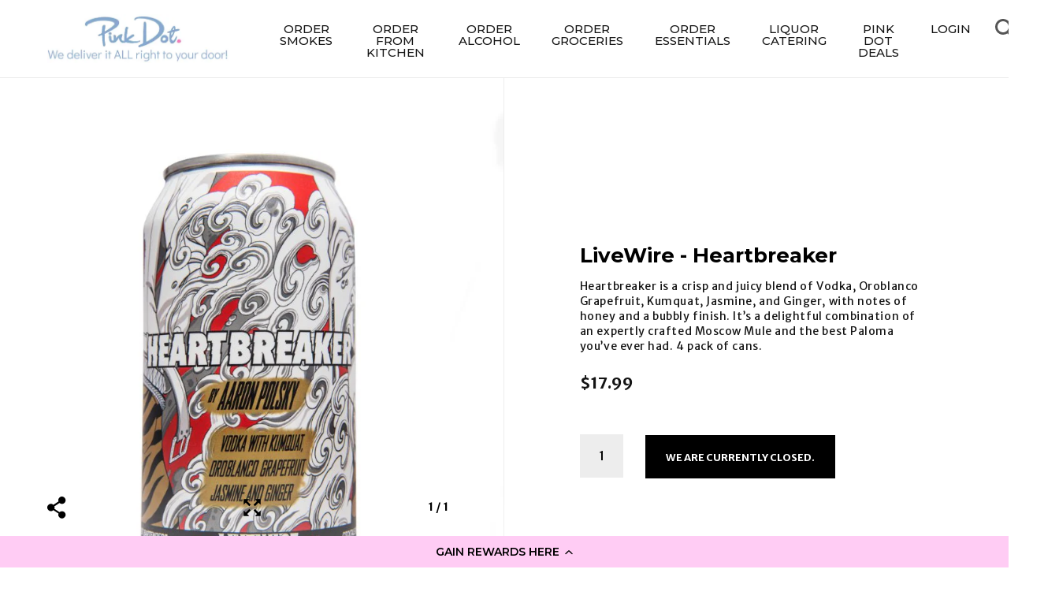

--- FILE ---
content_type: text/html; charset=utf-8
request_url: https://pinkdot.com/products/livewire-heartbreaker
body_size: 28754
content:
<!doctype html>
<!--[if IE 9]><html class="no-js ie9"> <![endif]-->
<!--[if (gt IE 9)|!(IE)]><!--> <html class="no-js"> <!--<![endif]-->
<head>

  <!-- Google tag (gtag.js) -->
<script async src="https://www.googletagmanager.com/gtag/js?id=G-5QS4Z2PQDJ"></script>
<script>
  window.dataLayer = window.dataLayer || [];
  function gtag(){dataLayer.push(arguments);}
  gtag('js', new Date());

  gtag('config', 'G-5QS4Z2PQDJ');
</script>

  
  <meta charset="utf-8">
  <meta name="viewport" content="width=device-width,initial-scale=1,maximum-scale=1,user-scalable=no">
  <meta http-equiv="X-UA-Compatible" content="IE=edge"> 
<meta name="google-site-verification" content="mQY1vt_br9NsS6qsxJdbRKqPW5LS412iQhTmdAzo69I" />
  
  
    <link rel="shortcut icon" href="//pinkdot.com/cdn/shop/files/favicon_32x32.png?v=1613687934" type="image/png" />
  
 
  <title>
    LiveWire - Heartbreaker &ndash; Pink Dot
  </title>

  
    <meta name="description" content="Heartbreaker is a crisp and juicy blend of Vodka, Oroblanco Grapefruit, Kumquat, Jasmine, and Ginger, with notes of honey and a bubbly finish. It’s a delightful combination of an expertly crafted Moscow Mule and the best Paloma you’ve ever had. 4 pack of cans.">
  

  


  <meta property="og:type" content="product">
  <meta property="og:title" content="LiveWire - Heartbreaker">
  
    <meta property="og:image" content="http://pinkdot.com/cdn/shop/products/livewire-heartbreaker-239789_1024x.jpg?v=1701515143">
    <meta property="og:image:secure_url" content="https://pinkdot.com/cdn/shop/products/livewire-heartbreaker-239789_1024x.jpg?v=1701515143">
  
  <meta property="og:price:amount" content="17.99">
  <meta property="og:price:currency" content="USD">




  <meta property="og:description" content="Heartbreaker is a crisp and juicy blend of Vodka, Oroblanco Grapefruit, Kumquat, Jasmine, and Ginger, with notes of honey and a bubbly finish. It’s a delightful combination of an expertly crafted Moscow Mule and the best Paloma you’ve ever had. 4 pack of cans.">


<meta property="og:url" content="https://pinkdot.com/products/livewire-heartbreaker">
<meta property="og:site_name" content="Pink Dot">




  <meta name="twitter:site" content="@">


<meta name="twitter:card" content="summary">



  <meta name="twitter:title" content="LiveWire - Heartbreaker">
  <meta name="twitter:description" content="Heartbreaker is a crisp and juicy blend of Vodka, Oroblanco Grapefruit, Kumquat, Jasmine, and Ginger, with notes of honey and a bubbly finish. It’s a delightful combination of an expertly crafted Moscow Mule and the best Paloma you’ve ever had. 4 pack of cans.">
  <meta name="twitter:image" content="https://pinkdot.com/cdn/shop/products/livewire-heartbreaker-239789_1024x.jpg?v=1701515143">
  <meta name="twitter:image:width" content="1024">



  <link rel="canonical" href="https://pinkdot.com/products/livewire-heartbreaker">

  <link href="//pinkdot.com/cdn/shop/t/22/assets/css_main.scss.css?v=174701460900874015111724268028" rel="stylesheet" type="text/css" media="all" />
  <link href="//pinkdot.com/cdn/shop/t/22/assets/bold-options-custom.css?v=132259253811610813991551730457" rel="stylesheet" type="text/css" media="all" />

  <script>window.performance && window.performance.mark && window.performance.mark('shopify.content_for_header.start');</script><meta name="google-site-verification" content="nWwDOQE1QDSzbXCHqA8KK9A_NhLqHN7ez-gZC69gO64">
<meta id="shopify-digital-wallet" name="shopify-digital-wallet" content="/21605629/digital_wallets/dialog">
<link rel="alternate" type="application/json+oembed" href="https://pinkdot.com/products/livewire-heartbreaker.oembed">
<script async="async" src="/checkouts/internal/preloads.js?locale=en-US"></script>
<script id="shopify-features" type="application/json">{"accessToken":"a8a2089c585e6ac4d2881ea1ee2cc53a","betas":["rich-media-storefront-analytics"],"domain":"pinkdot.com","predictiveSearch":true,"shopId":21605629,"locale":"en"}</script>
<script>var Shopify = Shopify || {};
Shopify.shop = "pinkdotla.myshopify.com";
Shopify.locale = "en";
Shopify.currency = {"active":"USD","rate":"1.0"};
Shopify.country = "US";
Shopify.theme = {"name":"Original Split V6 - Everything Works 8\/30\/24","id":45806813267,"schema_name":"Split","schema_version":"1.0.0","theme_store_id":null,"role":"main"};
Shopify.theme.handle = "null";
Shopify.theme.style = {"id":null,"handle":null};
Shopify.cdnHost = "pinkdot.com/cdn";
Shopify.routes = Shopify.routes || {};
Shopify.routes.root = "/";</script>
<script type="module">!function(o){(o.Shopify=o.Shopify||{}).modules=!0}(window);</script>
<script>!function(o){function n(){var o=[];function n(){o.push(Array.prototype.slice.apply(arguments))}return n.q=o,n}var t=o.Shopify=o.Shopify||{};t.loadFeatures=n(),t.autoloadFeatures=n()}(window);</script>
<script id="shop-js-analytics" type="application/json">{"pageType":"product"}</script>
<script defer="defer" async type="module" src="//pinkdot.com/cdn/shopifycloud/shop-js/modules/v2/client.init-shop-cart-sync_BT-GjEfc.en.esm.js"></script>
<script defer="defer" async type="module" src="//pinkdot.com/cdn/shopifycloud/shop-js/modules/v2/chunk.common_D58fp_Oc.esm.js"></script>
<script defer="defer" async type="module" src="//pinkdot.com/cdn/shopifycloud/shop-js/modules/v2/chunk.modal_xMitdFEc.esm.js"></script>
<script type="module">
  await import("//pinkdot.com/cdn/shopifycloud/shop-js/modules/v2/client.init-shop-cart-sync_BT-GjEfc.en.esm.js");
await import("//pinkdot.com/cdn/shopifycloud/shop-js/modules/v2/chunk.common_D58fp_Oc.esm.js");
await import("//pinkdot.com/cdn/shopifycloud/shop-js/modules/v2/chunk.modal_xMitdFEc.esm.js");

  window.Shopify.SignInWithShop?.initShopCartSync?.({"fedCMEnabled":true,"windoidEnabled":true});

</script>
<script>(function() {
  var isLoaded = false;
  function asyncLoad() {
    if (isLoaded) return;
    isLoaded = true;
    var urls = ["https:\/\/chimpstatic.com\/mcjs-connected\/js\/users\/d24769ee64e137d9a329cf129\/947e18dbbb917785ce91ce988.js?shop=pinkdotla.myshopify.com","https:\/\/d30as68meiocq0.cloudfront.net\/index.js?shop=pinkdotla.myshopify.com","https:\/\/services.nofraud.com\/js\/device.js?shop=pinkdotla.myshopify.com","https:\/\/cdn-loyalty.yotpo.com\/loader\/7vDEjRslNlXOOvP12xQ9xw.js?shop=pinkdotla.myshopify.com"];
    for (var i = 0; i < urls.length; i++) {
      var s = document.createElement('script');
      s.type = 'text/javascript';
      s.async = true;
      s.src = urls[i];
      var x = document.getElementsByTagName('script')[0];
      x.parentNode.insertBefore(s, x);
    }
  };
  if(window.attachEvent) {
    window.attachEvent('onload', asyncLoad);
  } else {
    window.addEventListener('load', asyncLoad, false);
  }
})();</script>
<script id="__st">var __st={"a":21605629,"offset":-28800,"reqid":"077e556b-99c9-41f7-b0c4-ace2738edc45-1769086236","pageurl":"pinkdot.com\/products\/livewire-heartbreaker","u":"4e8ff6b1444b","p":"product","rtyp":"product","rid":4676372627539};</script>
<script>window.ShopifyPaypalV4VisibilityTracking = true;</script>
<script id="captcha-bootstrap">!function(){'use strict';const t='contact',e='account',n='new_comment',o=[[t,t],['blogs',n],['comments',n],[t,'customer']],c=[[e,'customer_login'],[e,'guest_login'],[e,'recover_customer_password'],[e,'create_customer']],r=t=>t.map((([t,e])=>`form[action*='/${t}']:not([data-nocaptcha='true']) input[name='form_type'][value='${e}']`)).join(','),a=t=>()=>t?[...document.querySelectorAll(t)].map((t=>t.form)):[];function s(){const t=[...o],e=r(t);return a(e)}const i='password',u='form_key',d=['recaptcha-v3-token','g-recaptcha-response','h-captcha-response',i],f=()=>{try{return window.sessionStorage}catch{return}},m='__shopify_v',_=t=>t.elements[u];function p(t,e,n=!1){try{const o=window.sessionStorage,c=JSON.parse(o.getItem(e)),{data:r}=function(t){const{data:e,action:n}=t;return t[m]||n?{data:e,action:n}:{data:t,action:n}}(c);for(const[e,n]of Object.entries(r))t.elements[e]&&(t.elements[e].value=n);n&&o.removeItem(e)}catch(o){console.error('form repopulation failed',{error:o})}}const l='form_type',E='cptcha';function T(t){t.dataset[E]=!0}const w=window,h=w.document,L='Shopify',v='ce_forms',y='captcha';let A=!1;((t,e)=>{const n=(g='f06e6c50-85a8-45c8-87d0-21a2b65856fe',I='https://cdn.shopify.com/shopifycloud/storefront-forms-hcaptcha/ce_storefront_forms_captcha_hcaptcha.v1.5.2.iife.js',D={infoText:'Protected by hCaptcha',privacyText:'Privacy',termsText:'Terms'},(t,e,n)=>{const o=w[L][v],c=o.bindForm;if(c)return c(t,g,e,D).then(n);var r;o.q.push([[t,g,e,D],n]),r=I,A||(h.body.append(Object.assign(h.createElement('script'),{id:'captcha-provider',async:!0,src:r})),A=!0)});var g,I,D;w[L]=w[L]||{},w[L][v]=w[L][v]||{},w[L][v].q=[],w[L][y]=w[L][y]||{},w[L][y].protect=function(t,e){n(t,void 0,e),T(t)},Object.freeze(w[L][y]),function(t,e,n,w,h,L){const[v,y,A,g]=function(t,e,n){const i=e?o:[],u=t?c:[],d=[...i,...u],f=r(d),m=r(i),_=r(d.filter((([t,e])=>n.includes(e))));return[a(f),a(m),a(_),s()]}(w,h,L),I=t=>{const e=t.target;return e instanceof HTMLFormElement?e:e&&e.form},D=t=>v().includes(t);t.addEventListener('submit',(t=>{const e=I(t);if(!e)return;const n=D(e)&&!e.dataset.hcaptchaBound&&!e.dataset.recaptchaBound,o=_(e),c=g().includes(e)&&(!o||!o.value);(n||c)&&t.preventDefault(),c&&!n&&(function(t){try{if(!f())return;!function(t){const e=f();if(!e)return;const n=_(t);if(!n)return;const o=n.value;o&&e.removeItem(o)}(t);const e=Array.from(Array(32),(()=>Math.random().toString(36)[2])).join('');!function(t,e){_(t)||t.append(Object.assign(document.createElement('input'),{type:'hidden',name:u})),t.elements[u].value=e}(t,e),function(t,e){const n=f();if(!n)return;const o=[...t.querySelectorAll(`input[type='${i}']`)].map((({name:t})=>t)),c=[...d,...o],r={};for(const[a,s]of new FormData(t).entries())c.includes(a)||(r[a]=s);n.setItem(e,JSON.stringify({[m]:1,action:t.action,data:r}))}(t,e)}catch(e){console.error('failed to persist form',e)}}(e),e.submit())}));const S=(t,e)=>{t&&!t.dataset[E]&&(n(t,e.some((e=>e===t))),T(t))};for(const o of['focusin','change'])t.addEventListener(o,(t=>{const e=I(t);D(e)&&S(e,y())}));const B=e.get('form_key'),M=e.get(l),P=B&&M;t.addEventListener('DOMContentLoaded',(()=>{const t=y();if(P)for(const e of t)e.elements[l].value===M&&p(e,B);[...new Set([...A(),...v().filter((t=>'true'===t.dataset.shopifyCaptcha))])].forEach((e=>S(e,t)))}))}(h,new URLSearchParams(w.location.search),n,t,e,['guest_login'])})(!0,!0)}();</script>
<script integrity="sha256-4kQ18oKyAcykRKYeNunJcIwy7WH5gtpwJnB7kiuLZ1E=" data-source-attribution="shopify.loadfeatures" defer="defer" src="//pinkdot.com/cdn/shopifycloud/storefront/assets/storefront/load_feature-a0a9edcb.js" crossorigin="anonymous"></script>
<script data-source-attribution="shopify.dynamic_checkout.dynamic.init">var Shopify=Shopify||{};Shopify.PaymentButton=Shopify.PaymentButton||{isStorefrontPortableWallets:!0,init:function(){window.Shopify.PaymentButton.init=function(){};var t=document.createElement("script");t.src="https://pinkdot.com/cdn/shopifycloud/portable-wallets/latest/portable-wallets.en.js",t.type="module",document.head.appendChild(t)}};
</script>
<script data-source-attribution="shopify.dynamic_checkout.buyer_consent">
  function portableWalletsHideBuyerConsent(e){var t=document.getElementById("shopify-buyer-consent"),n=document.getElementById("shopify-subscription-policy-button");t&&n&&(t.classList.add("hidden"),t.setAttribute("aria-hidden","true"),n.removeEventListener("click",e))}function portableWalletsShowBuyerConsent(e){var t=document.getElementById("shopify-buyer-consent"),n=document.getElementById("shopify-subscription-policy-button");t&&n&&(t.classList.remove("hidden"),t.removeAttribute("aria-hidden"),n.addEventListener("click",e))}window.Shopify?.PaymentButton&&(window.Shopify.PaymentButton.hideBuyerConsent=portableWalletsHideBuyerConsent,window.Shopify.PaymentButton.showBuyerConsent=portableWalletsShowBuyerConsent);
</script>
<script data-source-attribution="shopify.dynamic_checkout.cart.bootstrap">document.addEventListener("DOMContentLoaded",(function(){function t(){return document.querySelector("shopify-accelerated-checkout-cart, shopify-accelerated-checkout")}if(t())Shopify.PaymentButton.init();else{new MutationObserver((function(e,n){t()&&(Shopify.PaymentButton.init(),n.disconnect())})).observe(document.body,{childList:!0,subtree:!0})}}));
</script>
<link id="shopify-accelerated-checkout-styles" rel="stylesheet" media="screen" href="https://pinkdot.com/cdn/shopifycloud/portable-wallets/latest/accelerated-checkout-backwards-compat.css" crossorigin="anonymous">
<style id="shopify-accelerated-checkout-cart">
        #shopify-buyer-consent {
  margin-top: 1em;
  display: inline-block;
  width: 100%;
}

#shopify-buyer-consent.hidden {
  display: none;
}

#shopify-subscription-policy-button {
  background: none;
  border: none;
  padding: 0;
  text-decoration: underline;
  font-size: inherit;
  cursor: pointer;
}

#shopify-subscription-policy-button::before {
  box-shadow: none;
}

      </style>

<script>window.performance && window.performance.mark && window.performance.mark('shopify.content_for_header.end');</script>

<script>window.BOLD = window.BOLD || {};
    window.BOLD.common = window.BOLD.common || {};
    window.BOLD.common.Shopify = window.BOLD.common.Shopify || {};
    window.BOLD.common.Shopify.shop = {
      domain: 'pinkdot.com',
      permanent_domain: 'pinkdotla.myshopify.com',
      url: 'https://pinkdot.com',
      secure_url: 'https://pinkdot.com',
      money_format: "${{amount}}",
      currency: "USD"
    };
    window.BOLD.common.Shopify.customer = {
      id: null,
      tags: null,
    };
    window.BOLD.common.Shopify.cart = {"note":null,"attributes":{},"original_total_price":0,"total_price":0,"total_discount":0,"total_weight":0.0,"item_count":0,"items":[],"requires_shipping":false,"currency":"USD","items_subtotal_price":0,"cart_level_discount_applications":[],"checkout_charge_amount":0};
    window.BOLD.common.template = 'product';window.BOLD.common.Shopify.formatMoney = function(money, format) {
        function n(t, e) {
            return "undefined" == typeof t ? e : t
        }
        function r(t, e, r, i) {
            if (e = n(e, 2),
                r = n(r, ","),
                i = n(i, "."),
            isNaN(t) || null == t)
                return 0;
            t = (t / 100).toFixed(e);
            var o = t.split(".")
                , a = o[0].replace(/(\d)(?=(\d\d\d)+(?!\d))/g, "$1" + r)
                , s = o[1] ? i + o[1] : "";
            return a + s
        }
        "string" == typeof money && (money = money.replace(".", ""));
        var i = ""
            , o = /\{\{\s*(\w+)\s*\}\}/
            , a = format || window.BOLD.common.Shopify.shop.money_format || window.Shopify.money_format || "$ {{ amount }}";
        switch (a.match(o)[1]) {
            case "amount":
                i = r(money, 2, ",", ".");
                break;
            case "amount_no_decimals":
                i = r(money, 0, ",", ".");
                break;
            case "amount_with_comma_separator":
                i = r(money, 2, ".", ",");
                break;
            case "amount_no_decimals_with_comma_separator":
                i = r(money, 0, ".", ",");
                break;
            case "amount_with_space_separator":
                i = r(money, 2, " ", ",");
                break;
            case "amount_no_decimals_with_space_separator":
                i = r(money, 0, " ", ",");
                break;
            case "amount_with_apostrophe_separator":
                i = r(money, 2, "'", ".");
                break;
        }
        return a.replace(o, i);
    };
    window.BOLD.common.Shopify.saveProduct = function (handle, product) {
      if (typeof handle === 'string' && typeof window.BOLD.common.Shopify.products[handle] === 'undefined') {
        if (typeof product === 'number') {
          window.BOLD.common.Shopify.handles[product] = handle;
          product = { id: product };
        }
        window.BOLD.common.Shopify.products[handle] = product;
      }
    };
    window.BOLD.common.Shopify.saveVariant = function (variant_id, variant) {
      if (typeof variant_id === 'number' && typeof window.BOLD.common.Shopify.variants[variant_id] === 'undefined') {
        window.BOLD.common.Shopify.variants[variant_id] = variant;
      }
    };window.BOLD.common.Shopify.products = window.BOLD.common.Shopify.products || {};
    window.BOLD.common.Shopify.variants = window.BOLD.common.Shopify.variants || {};
    window.BOLD.common.Shopify.handles = window.BOLD.common.Shopify.handles || {};window.BOLD.common.Shopify.handle = "livewire-heartbreaker"
window.BOLD.common.Shopify.saveProduct("livewire-heartbreaker", 4676372627539);window.BOLD.common.Shopify.saveVariant(32216765923411, { product_id: 4676372627539, product_handle: "livewire-heartbreaker", price: 1799, group_id: '', csp_metafield: {}});window.BOLD.apps_installed = {"Product Options":2} || {};window.BOLD.common.Shopify.metafields = window.BOLD.common.Shopify.metafields || {};window.BOLD.common.Shopify.metafields["bold_rp"] = {};window.BOLD.common.Shopify.metafields["bold_csp_defaults"] = {};window.BOLD.common.cacheParams = window.BOLD.common.cacheParams || {};
    window.BOLD.common.cacheParams.options = 1667971070;
</script>

<script>
    window.BOLD.common.cacheParams.options = 1768525492;
</script>
<link href="//pinkdot.com/cdn/shop/t/22/assets/bold-options.css?v=123160307633435409531551730457" rel="stylesheet" type="text/css" media="all" />
<script src="https://option.boldapps.net/js/options.js" type="text/javascript"></script><script>var BOLD = BOLD || {};
    BOLD.products = BOLD.products || {};
    BOLD.variant_lookup = BOLD.variant_lookup || {};BOLD.variant_lookup[32216765923411] ="livewire-heartbreaker";BOLD.products["livewire-heartbreaker"] ={"id":4676372627539,"title":"LiveWire - Heartbreaker","handle":"livewire-heartbreaker","description":"\u003cspan\u003eHeartbreaker is a crisp and juicy blend of Vodka, Oroblanco Grapefruit, Kumquat, Jasmine, and Ginger, with notes of honey and a bubbly finish. It’s a delightful combination of an expertly crafted Moscow Mule and the best Paloma you’ve ever had. 4 pack of cans.\u003cbr\u003e\u003c\/span\u003e","published_at":"2020-09-09T19:05:37","created_at":"2020-09-09T19:05:37","vendor":"Pink Dot","type":"","tags":["alcohol","canned cocktail"],"price":1799,"price_min":1799,"price_max":1799,"price_varies":false,"compare_at_price":null,"compare_at_price_min":0,"compare_at_price_max":0,"compare_at_price_varies":true,"all_variant_ids":[32216765923411],"variants":[{"id":32216765923411,"product_id":4676372627539,"product_handle":"livewire-heartbreaker","title":"Default Title","option1":"Default Title","option2":null,"option3":null,"sku":"","requires_shipping":true,"taxable":true,"featured_image":null,"image_id":null,"available":true,"name":"LiveWire - Heartbreaker - Default Title","options":["Default Title"],"price":1799,"weight":0,"compare_at_price":null,"inventory_quantity":-8,"inventory_management":null,"inventory_policy":"deny","inventory_in_cart":0,"inventory_remaining":-8,"incoming":false,"next_incoming_date":null,"taxable":true,"barcode":""}],"available":true,"images":["\/\/pinkdot.com\/cdn\/shop\/products\/livewire-heartbreaker-239789.jpg?v=1701515143"],"featured_image":"\/\/pinkdot.com\/cdn\/shop\/products\/livewire-heartbreaker-239789.jpg?v=1701515143","options":["Title"],"url":"\/products\/livewire-heartbreaker"}</script><script src="//ajax.googleapis.com/ajax/libs/jquery/1.11.0/jquery.min.js" type="text/javascript"></script>

  

  <noscript>
    <link href="//pinkdot.com/cdn/shop/t/22/assets/css_noscript.scss.css?v=1372612374286837781551730466" rel="stylesheet" type="text/css" media="all" />
  </noscript>

  





	<link href="//fonts.googleapis.com/css?family=Montserrat:400,400italic,500,600,700,700italic" rel="stylesheet" type="text/css">





	<link href="//fonts.googleapis.com/css?family=Merriweather+Sans:400,400italic,500,600,700,700italic" rel="stylesheet" type="text/css">



	<link href="//fonts.googleapis.com/css?family=Helvetica,Arial/*regular*/:400,400italic,500,600,700,700italic" rel="stylesheet" type="text/css">

  
  
  
  <meta name="google-site-verification" content="PHYHEzHtDlzJysC-Kr8_YKY7xGrwqoOxxezBHe00iPU" />
  <meta name="google-site-verification" content="Vf6TlrTlYr6BCF-JKtQzeIL-EeDIX7ADxVM-Z_F-t58" />

        
        <!-- BEGIN app block: shopify://apps/yotpo-loyalty-rewards/blocks/loader-app-embed-block/2f9660df-5018-4e02-9868-ee1fb88d6ccd -->
    <script src="https://cdn-widgetsrepository.yotpo.com/v1/loader/7vDEjRslNlXOOvP12xQ9xw" async></script>




<!-- END app block --><link href="https://monorail-edge.shopifysvc.com" rel="dns-prefetch">
<script>(function(){if ("sendBeacon" in navigator && "performance" in window) {try {var session_token_from_headers = performance.getEntriesByType('navigation')[0].serverTiming.find(x => x.name == '_s').description;} catch {var session_token_from_headers = undefined;}var session_cookie_matches = document.cookie.match(/_shopify_s=([^;]*)/);var session_token_from_cookie = session_cookie_matches && session_cookie_matches.length === 2 ? session_cookie_matches[1] : "";var session_token = session_token_from_headers || session_token_from_cookie || "";function handle_abandonment_event(e) {var entries = performance.getEntries().filter(function(entry) {return /monorail-edge.shopifysvc.com/.test(entry.name);});if (!window.abandonment_tracked && entries.length === 0) {window.abandonment_tracked = true;var currentMs = Date.now();var navigation_start = performance.timing.navigationStart;var payload = {shop_id: 21605629,url: window.location.href,navigation_start,duration: currentMs - navigation_start,session_token,page_type: "product"};window.navigator.sendBeacon("https://monorail-edge.shopifysvc.com/v1/produce", JSON.stringify({schema_id: "online_store_buyer_site_abandonment/1.1",payload: payload,metadata: {event_created_at_ms: currentMs,event_sent_at_ms: currentMs}}));}}window.addEventListener('pagehide', handle_abandonment_event);}}());</script>
<script id="web-pixels-manager-setup">(function e(e,d,r,n,o){if(void 0===o&&(o={}),!Boolean(null===(a=null===(i=window.Shopify)||void 0===i?void 0:i.analytics)||void 0===a?void 0:a.replayQueue)){var i,a;window.Shopify=window.Shopify||{};var t=window.Shopify;t.analytics=t.analytics||{};var s=t.analytics;s.replayQueue=[],s.publish=function(e,d,r){return s.replayQueue.push([e,d,r]),!0};try{self.performance.mark("wpm:start")}catch(e){}var l=function(){var e={modern:/Edge?\/(1{2}[4-9]|1[2-9]\d|[2-9]\d{2}|\d{4,})\.\d+(\.\d+|)|Firefox\/(1{2}[4-9]|1[2-9]\d|[2-9]\d{2}|\d{4,})\.\d+(\.\d+|)|Chrom(ium|e)\/(9{2}|\d{3,})\.\d+(\.\d+|)|(Maci|X1{2}).+ Version\/(15\.\d+|(1[6-9]|[2-9]\d|\d{3,})\.\d+)([,.]\d+|)( \(\w+\)|)( Mobile\/\w+|) Safari\/|Chrome.+OPR\/(9{2}|\d{3,})\.\d+\.\d+|(CPU[ +]OS|iPhone[ +]OS|CPU[ +]iPhone|CPU IPhone OS|CPU iPad OS)[ +]+(15[._]\d+|(1[6-9]|[2-9]\d|\d{3,})[._]\d+)([._]\d+|)|Android:?[ /-](13[3-9]|1[4-9]\d|[2-9]\d{2}|\d{4,})(\.\d+|)(\.\d+|)|Android.+Firefox\/(13[5-9]|1[4-9]\d|[2-9]\d{2}|\d{4,})\.\d+(\.\d+|)|Android.+Chrom(ium|e)\/(13[3-9]|1[4-9]\d|[2-9]\d{2}|\d{4,})\.\d+(\.\d+|)|SamsungBrowser\/([2-9]\d|\d{3,})\.\d+/,legacy:/Edge?\/(1[6-9]|[2-9]\d|\d{3,})\.\d+(\.\d+|)|Firefox\/(5[4-9]|[6-9]\d|\d{3,})\.\d+(\.\d+|)|Chrom(ium|e)\/(5[1-9]|[6-9]\d|\d{3,})\.\d+(\.\d+|)([\d.]+$|.*Safari\/(?![\d.]+ Edge\/[\d.]+$))|(Maci|X1{2}).+ Version\/(10\.\d+|(1[1-9]|[2-9]\d|\d{3,})\.\d+)([,.]\d+|)( \(\w+\)|)( Mobile\/\w+|) Safari\/|Chrome.+OPR\/(3[89]|[4-9]\d|\d{3,})\.\d+\.\d+|(CPU[ +]OS|iPhone[ +]OS|CPU[ +]iPhone|CPU IPhone OS|CPU iPad OS)[ +]+(10[._]\d+|(1[1-9]|[2-9]\d|\d{3,})[._]\d+)([._]\d+|)|Android:?[ /-](13[3-9]|1[4-9]\d|[2-9]\d{2}|\d{4,})(\.\d+|)(\.\d+|)|Mobile Safari.+OPR\/([89]\d|\d{3,})\.\d+\.\d+|Android.+Firefox\/(13[5-9]|1[4-9]\d|[2-9]\d{2}|\d{4,})\.\d+(\.\d+|)|Android.+Chrom(ium|e)\/(13[3-9]|1[4-9]\d|[2-9]\d{2}|\d{4,})\.\d+(\.\d+|)|Android.+(UC? ?Browser|UCWEB|U3)[ /]?(15\.([5-9]|\d{2,})|(1[6-9]|[2-9]\d|\d{3,})\.\d+)\.\d+|SamsungBrowser\/(5\.\d+|([6-9]|\d{2,})\.\d+)|Android.+MQ{2}Browser\/(14(\.(9|\d{2,})|)|(1[5-9]|[2-9]\d|\d{3,})(\.\d+|))(\.\d+|)|K[Aa][Ii]OS\/(3\.\d+|([4-9]|\d{2,})\.\d+)(\.\d+|)/},d=e.modern,r=e.legacy,n=navigator.userAgent;return n.match(d)?"modern":n.match(r)?"legacy":"unknown"}(),u="modern"===l?"modern":"legacy",c=(null!=n?n:{modern:"",legacy:""})[u],f=function(e){return[e.baseUrl,"/wpm","/b",e.hashVersion,"modern"===e.buildTarget?"m":"l",".js"].join("")}({baseUrl:d,hashVersion:r,buildTarget:u}),m=function(e){var d=e.version,r=e.bundleTarget,n=e.surface,o=e.pageUrl,i=e.monorailEndpoint;return{emit:function(e){var a=e.status,t=e.errorMsg,s=(new Date).getTime(),l=JSON.stringify({metadata:{event_sent_at_ms:s},events:[{schema_id:"web_pixels_manager_load/3.1",payload:{version:d,bundle_target:r,page_url:o,status:a,surface:n,error_msg:t},metadata:{event_created_at_ms:s}}]});if(!i)return console&&console.warn&&console.warn("[Web Pixels Manager] No Monorail endpoint provided, skipping logging."),!1;try{return self.navigator.sendBeacon.bind(self.navigator)(i,l)}catch(e){}var u=new XMLHttpRequest;try{return u.open("POST",i,!0),u.setRequestHeader("Content-Type","text/plain"),u.send(l),!0}catch(e){return console&&console.warn&&console.warn("[Web Pixels Manager] Got an unhandled error while logging to Monorail."),!1}}}}({version:r,bundleTarget:l,surface:e.surface,pageUrl:self.location.href,monorailEndpoint:e.monorailEndpoint});try{o.browserTarget=l,function(e){var d=e.src,r=e.async,n=void 0===r||r,o=e.onload,i=e.onerror,a=e.sri,t=e.scriptDataAttributes,s=void 0===t?{}:t,l=document.createElement("script"),u=document.querySelector("head"),c=document.querySelector("body");if(l.async=n,l.src=d,a&&(l.integrity=a,l.crossOrigin="anonymous"),s)for(var f in s)if(Object.prototype.hasOwnProperty.call(s,f))try{l.dataset[f]=s[f]}catch(e){}if(o&&l.addEventListener("load",o),i&&l.addEventListener("error",i),u)u.appendChild(l);else{if(!c)throw new Error("Did not find a head or body element to append the script");c.appendChild(l)}}({src:f,async:!0,onload:function(){if(!function(){var e,d;return Boolean(null===(d=null===(e=window.Shopify)||void 0===e?void 0:e.analytics)||void 0===d?void 0:d.initialized)}()){var d=window.webPixelsManager.init(e)||void 0;if(d){var r=window.Shopify.analytics;r.replayQueue.forEach((function(e){var r=e[0],n=e[1],o=e[2];d.publishCustomEvent(r,n,o)})),r.replayQueue=[],r.publish=d.publishCustomEvent,r.visitor=d.visitor,r.initialized=!0}}},onerror:function(){return m.emit({status:"failed",errorMsg:"".concat(f," has failed to load")})},sri:function(e){var d=/^sha384-[A-Za-z0-9+/=]+$/;return"string"==typeof e&&d.test(e)}(c)?c:"",scriptDataAttributes:o}),m.emit({status:"loading"})}catch(e){m.emit({status:"failed",errorMsg:(null==e?void 0:e.message)||"Unknown error"})}}})({shopId: 21605629,storefrontBaseUrl: "https://pinkdot.com",extensionsBaseUrl: "https://extensions.shopifycdn.com/cdn/shopifycloud/web-pixels-manager",monorailEndpoint: "https://monorail-edge.shopifysvc.com/unstable/produce_batch",surface: "storefront-renderer",enabledBetaFlags: ["2dca8a86"],webPixelsConfigList: [{"id":"107970643","configuration":"{\"pixel_id\":\"600242288561443\",\"pixel_type\":\"facebook_pixel\",\"metaapp_system_user_token\":\"-\"}","eventPayloadVersion":"v1","runtimeContext":"OPEN","scriptVersion":"ca16bc87fe92b6042fbaa3acc2fbdaa6","type":"APP","apiClientId":2329312,"privacyPurposes":["ANALYTICS","MARKETING","SALE_OF_DATA"],"dataSharingAdjustments":{"protectedCustomerApprovalScopes":["read_customer_address","read_customer_email","read_customer_name","read_customer_personal_data","read_customer_phone"]}},{"id":"33947731","eventPayloadVersion":"1","runtimeContext":"LAX","scriptVersion":"2","type":"CUSTOM","privacyPurposes":["SALE_OF_DATA"],"name":"GglADS Purchase Conv."},{"id":"88539219","eventPayloadVersion":"v1","runtimeContext":"LAX","scriptVersion":"1","type":"CUSTOM","privacyPurposes":["ANALYTICS"],"name":"Google Analytics tag (migrated)"},{"id":"shopify-app-pixel","configuration":"{}","eventPayloadVersion":"v1","runtimeContext":"STRICT","scriptVersion":"0450","apiClientId":"shopify-pixel","type":"APP","privacyPurposes":["ANALYTICS","MARKETING"]},{"id":"shopify-custom-pixel","eventPayloadVersion":"v1","runtimeContext":"LAX","scriptVersion":"0450","apiClientId":"shopify-pixel","type":"CUSTOM","privacyPurposes":["ANALYTICS","MARKETING"]}],isMerchantRequest: false,initData: {"shop":{"name":"Pink Dot","paymentSettings":{"currencyCode":"USD"},"myshopifyDomain":"pinkdotla.myshopify.com","countryCode":"US","storefrontUrl":"https:\/\/pinkdot.com"},"customer":null,"cart":null,"checkout":null,"productVariants":[{"price":{"amount":17.99,"currencyCode":"USD"},"product":{"title":"LiveWire - Heartbreaker","vendor":"Pink Dot","id":"4676372627539","untranslatedTitle":"LiveWire - Heartbreaker","url":"\/products\/livewire-heartbreaker","type":""},"id":"32216765923411","image":{"src":"\/\/pinkdot.com\/cdn\/shop\/products\/livewire-heartbreaker-239789.jpg?v=1701515143"},"sku":"","title":"Default Title","untranslatedTitle":"Default Title"}],"purchasingCompany":null},},"https://pinkdot.com/cdn","fcfee988w5aeb613cpc8e4bc33m6693e112",{"modern":"","legacy":""},{"shopId":"21605629","storefrontBaseUrl":"https:\/\/pinkdot.com","extensionBaseUrl":"https:\/\/extensions.shopifycdn.com\/cdn\/shopifycloud\/web-pixels-manager","surface":"storefront-renderer","enabledBetaFlags":"[\"2dca8a86\"]","isMerchantRequest":"false","hashVersion":"fcfee988w5aeb613cpc8e4bc33m6693e112","publish":"custom","events":"[[\"page_viewed\",{}],[\"product_viewed\",{\"productVariant\":{\"price\":{\"amount\":17.99,\"currencyCode\":\"USD\"},\"product\":{\"title\":\"LiveWire - Heartbreaker\",\"vendor\":\"Pink Dot\",\"id\":\"4676372627539\",\"untranslatedTitle\":\"LiveWire - Heartbreaker\",\"url\":\"\/products\/livewire-heartbreaker\",\"type\":\"\"},\"id\":\"32216765923411\",\"image\":{\"src\":\"\/\/pinkdot.com\/cdn\/shop\/products\/livewire-heartbreaker-239789.jpg?v=1701515143\"},\"sku\":\"\",\"title\":\"Default Title\",\"untranslatedTitle\":\"Default Title\"}}]]"});</script><script>
  window.ShopifyAnalytics = window.ShopifyAnalytics || {};
  window.ShopifyAnalytics.meta = window.ShopifyAnalytics.meta || {};
  window.ShopifyAnalytics.meta.currency = 'USD';
  var meta = {"product":{"id":4676372627539,"gid":"gid:\/\/shopify\/Product\/4676372627539","vendor":"Pink Dot","type":"","handle":"livewire-heartbreaker","variants":[{"id":32216765923411,"price":1799,"name":"LiveWire - Heartbreaker","public_title":null,"sku":""}],"remote":false},"page":{"pageType":"product","resourceType":"product","resourceId":4676372627539,"requestId":"077e556b-99c9-41f7-b0c4-ace2738edc45-1769086236"}};
  for (var attr in meta) {
    window.ShopifyAnalytics.meta[attr] = meta[attr];
  }
</script>
<script class="analytics">
  (function () {
    var customDocumentWrite = function(content) {
      var jquery = null;

      if (window.jQuery) {
        jquery = window.jQuery;
      } else if (window.Checkout && window.Checkout.$) {
        jquery = window.Checkout.$;
      }

      if (jquery) {
        jquery('body').append(content);
      }
    };

    var hasLoggedConversion = function(token) {
      if (token) {
        return document.cookie.indexOf('loggedConversion=' + token) !== -1;
      }
      return false;
    }

    var setCookieIfConversion = function(token) {
      if (token) {
        var twoMonthsFromNow = new Date(Date.now());
        twoMonthsFromNow.setMonth(twoMonthsFromNow.getMonth() + 2);

        document.cookie = 'loggedConversion=' + token + '; expires=' + twoMonthsFromNow;
      }
    }

    var trekkie = window.ShopifyAnalytics.lib = window.trekkie = window.trekkie || [];
    if (trekkie.integrations) {
      return;
    }
    trekkie.methods = [
      'identify',
      'page',
      'ready',
      'track',
      'trackForm',
      'trackLink'
    ];
    trekkie.factory = function(method) {
      return function() {
        var args = Array.prototype.slice.call(arguments);
        args.unshift(method);
        trekkie.push(args);
        return trekkie;
      };
    };
    for (var i = 0; i < trekkie.methods.length; i++) {
      var key = trekkie.methods[i];
      trekkie[key] = trekkie.factory(key);
    }
    trekkie.load = function(config) {
      trekkie.config = config || {};
      trekkie.config.initialDocumentCookie = document.cookie;
      var first = document.getElementsByTagName('script')[0];
      var script = document.createElement('script');
      script.type = 'text/javascript';
      script.onerror = function(e) {
        var scriptFallback = document.createElement('script');
        scriptFallback.type = 'text/javascript';
        scriptFallback.onerror = function(error) {
                var Monorail = {
      produce: function produce(monorailDomain, schemaId, payload) {
        var currentMs = new Date().getTime();
        var event = {
          schema_id: schemaId,
          payload: payload,
          metadata: {
            event_created_at_ms: currentMs,
            event_sent_at_ms: currentMs
          }
        };
        return Monorail.sendRequest("https://" + monorailDomain + "/v1/produce", JSON.stringify(event));
      },
      sendRequest: function sendRequest(endpointUrl, payload) {
        // Try the sendBeacon API
        if (window && window.navigator && typeof window.navigator.sendBeacon === 'function' && typeof window.Blob === 'function' && !Monorail.isIos12()) {
          var blobData = new window.Blob([payload], {
            type: 'text/plain'
          });

          if (window.navigator.sendBeacon(endpointUrl, blobData)) {
            return true;
          } // sendBeacon was not successful

        } // XHR beacon

        var xhr = new XMLHttpRequest();

        try {
          xhr.open('POST', endpointUrl);
          xhr.setRequestHeader('Content-Type', 'text/plain');
          xhr.send(payload);
        } catch (e) {
          console.log(e);
        }

        return false;
      },
      isIos12: function isIos12() {
        return window.navigator.userAgent.lastIndexOf('iPhone; CPU iPhone OS 12_') !== -1 || window.navigator.userAgent.lastIndexOf('iPad; CPU OS 12_') !== -1;
      }
    };
    Monorail.produce('monorail-edge.shopifysvc.com',
      'trekkie_storefront_load_errors/1.1',
      {shop_id: 21605629,
      theme_id: 45806813267,
      app_name: "storefront",
      context_url: window.location.href,
      source_url: "//pinkdot.com/cdn/s/trekkie.storefront.1bbfab421998800ff09850b62e84b8915387986d.min.js"});

        };
        scriptFallback.async = true;
        scriptFallback.src = '//pinkdot.com/cdn/s/trekkie.storefront.1bbfab421998800ff09850b62e84b8915387986d.min.js';
        first.parentNode.insertBefore(scriptFallback, first);
      };
      script.async = true;
      script.src = '//pinkdot.com/cdn/s/trekkie.storefront.1bbfab421998800ff09850b62e84b8915387986d.min.js';
      first.parentNode.insertBefore(script, first);
    };
    trekkie.load(
      {"Trekkie":{"appName":"storefront","development":false,"defaultAttributes":{"shopId":21605629,"isMerchantRequest":null,"themeId":45806813267,"themeCityHash":"8050493654017781396","contentLanguage":"en","currency":"USD","eventMetadataId":"5800025c-f9c7-4905-a32a-ba6d792d99dd"},"isServerSideCookieWritingEnabled":true,"monorailRegion":"shop_domain","enabledBetaFlags":["65f19447"]},"Session Attribution":{},"S2S":{"facebookCapiEnabled":true,"source":"trekkie-storefront-renderer","apiClientId":580111}}
    );

    var loaded = false;
    trekkie.ready(function() {
      if (loaded) return;
      loaded = true;

      window.ShopifyAnalytics.lib = window.trekkie;

      var originalDocumentWrite = document.write;
      document.write = customDocumentWrite;
      try { window.ShopifyAnalytics.merchantGoogleAnalytics.call(this); } catch(error) {};
      document.write = originalDocumentWrite;

      window.ShopifyAnalytics.lib.page(null,{"pageType":"product","resourceType":"product","resourceId":4676372627539,"requestId":"077e556b-99c9-41f7-b0c4-ace2738edc45-1769086236","shopifyEmitted":true});

      var match = window.location.pathname.match(/checkouts\/(.+)\/(thank_you|post_purchase)/)
      var token = match? match[1]: undefined;
      if (!hasLoggedConversion(token)) {
        setCookieIfConversion(token);
        window.ShopifyAnalytics.lib.track("Viewed Product",{"currency":"USD","variantId":32216765923411,"productId":4676372627539,"productGid":"gid:\/\/shopify\/Product\/4676372627539","name":"LiveWire - Heartbreaker","price":"17.99","sku":"","brand":"Pink Dot","variant":null,"category":"","nonInteraction":true,"remote":false},undefined,undefined,{"shopifyEmitted":true});
      window.ShopifyAnalytics.lib.track("monorail:\/\/trekkie_storefront_viewed_product\/1.1",{"currency":"USD","variantId":32216765923411,"productId":4676372627539,"productGid":"gid:\/\/shopify\/Product\/4676372627539","name":"LiveWire - Heartbreaker","price":"17.99","sku":"","brand":"Pink Dot","variant":null,"category":"","nonInteraction":true,"remote":false,"referer":"https:\/\/pinkdot.com\/products\/livewire-heartbreaker"});
      }
    });


        var eventsListenerScript = document.createElement('script');
        eventsListenerScript.async = true;
        eventsListenerScript.src = "//pinkdot.com/cdn/shopifycloud/storefront/assets/shop_events_listener-3da45d37.js";
        document.getElementsByTagName('head')[0].appendChild(eventsListenerScript);

})();</script>
  <script>
  if (!window.ga || (window.ga && typeof window.ga !== 'function')) {
    window.ga = function ga() {
      (window.ga.q = window.ga.q || []).push(arguments);
      if (window.Shopify && window.Shopify.analytics && typeof window.Shopify.analytics.publish === 'function') {
        window.Shopify.analytics.publish("ga_stub_called", {}, {sendTo: "google_osp_migration"});
      }
      console.error("Shopify's Google Analytics stub called with:", Array.from(arguments), "\nSee https://help.shopify.com/manual/promoting-marketing/pixels/pixel-migration#google for more information.");
    };
    if (window.Shopify && window.Shopify.analytics && typeof window.Shopify.analytics.publish === 'function') {
      window.Shopify.analytics.publish("ga_stub_initialized", {}, {sendTo: "google_osp_migration"});
    }
  }
</script>
<script
  defer
  src="https://pinkdot.com/cdn/shopifycloud/perf-kit/shopify-perf-kit-3.0.4.min.js"
  data-application="storefront-renderer"
  data-shop-id="21605629"
  data-render-region="gcp-us-central1"
  data-page-type="product"
  data-theme-instance-id="45806813267"
  data-theme-name="Split"
  data-theme-version="1.0.0"
  data-monorail-region="shop_domain"
  data-resource-timing-sampling-rate="10"
  data-shs="true"
  data-shs-beacon="true"
  data-shs-export-with-fetch="true"
  data-shs-logs-sample-rate="1"
  data-shs-beacon-endpoint="https://pinkdot.com/api/collect"
></script>
</head>
        

<body id="livewire-heartbreaker" class="template-product" >

  <div id="shopify-section-header" class="shopify-section mount-header">












  

  
  




<script>
(function ($) {

  var tipProductId = '49807948500';
  var tipInputValue = '0.00'; // dollar
  var cartTotalNoTip = '0'; // cents
  var checkoutOnNextBoldUpdate = false;

  // @Bold cart prices updated
  if (window.BOLD && BOLD.common && BOLD.common.eventEmitter && typeof BOLD.common.eventEmitter.emit === 'function') {
    BOLD.common.eventEmitter.on('BOLD_OPTIONS_cart_prices_updated', boldUpdate);
  }

  $(document).ready(function () {
    formChangeState('reset');
    updateCartUI(true);

    // trigger cart update @input enter
    $(document).on('keypress', 'form[action="/cart"] input:not(textarea)', function (e) {
      if (e.keyCode == 13) {
        e.preventDefault();
        cartUpdateAndRedirect();
      }
    });

    $(document).on('click', '.cart-trigger-update', function (e) {
      e.preventDefault();
      cartUpdateAndRedirect();
    });

    $(document).on('click', '.cart-trigger-checkout', function (e) {
      e.preventDefault();
      cartCheckout();
    });

    $(document).on('submit', 'form[action="/cart"]', function (e) {
      checkoutOnNextBoldUpdate = false;
    });

    // tip input change
    $(document).on('input', '.cart-tip-amount-input', function (e) {
      var value = $(e.target).val();

      if (/^(\d{0,3})(\.\d{0,2})?$/.test(value)) {
        tipInputValue = value;
      }

      updateCartUI(false);
    });

    // tip input blur - format tip
    $(document).on('blur', '.cart-tip-amount-input', false, updateCartUI);

    $(document).on('focus', '.cart-tip-amount-input', function(e) {
      if (!tipInputValue || tipInputValue <= 0) {
        $(e.target).val('');
      } else {
        $(e.target).select();
      }
    });
  });

  function cartCheckout() {
    checkoutOnNextBoldUpdate = true;

    return cartUpdate('checkout').then(function() {
      if (window.BOLD && BOLD.common && BOLD.common.eventEmitter && typeof BOLD.common.eventEmitter.emit === 'function') {
        // if Bold enabled, emit cart loaded ~~
        BOLD.common.eventEmitter.emit('BOLD_COMMON_cart_loaded');
      } else {
        // if Bold not enabled, submit checkout
        // TO BE ADDEDD!
      }
    });
  }

  function cartUpdateAndRedirect() {
    return cartUpdate('update').then(function() {
      window.location.href = '/cart'; 
    });
  }

  function cartUpdate(scope) {
    var def = new $.Deferred();
    var formData = $('form[action="/cart"]').serialize();
    var updates = { };
    updates[tipProductId] = dollarToCents(tipInputValue);

    $.ajax({
      type: 'POST',
      url: '/cart/update.js', 
      data: formData,
      dataType: 'json',
      beforeSend: function() {
        updateCartUI(true);
        formChangeState(scope);
      },
      success: function() {
        $.ajax({
          type: 'POST',
          url: '/cart/update.js',
          data: { updates: updates },
          dataType: 'json',
          success: def.resolve,
          error: function(err) {
            genericError();
            def.reject(err);
          }
        });
      },
      error: function(err) {
        genericError();
        def.reject(err);
      }
    });

    return def.promise();
  }

  function updateCartUI(format) {
    var tipVal = format ? (parseFloat(tipInputValue) || 0).toFixed(2) : tipInputValue;
    var cartTotal = centsToDollar(cartTotalNoTip + dollarToCents(tipInputValue));

    $('.cart-tip-amount-input').val(tipVal);
    $('#CartTotal > span').text('$' + cartTotal);
  }

  function boldUpdate(event) {
    if (checkoutOnNextBoldUpdate) {
      formChangeState('enable');

      setTimeout(function() {
        // find CART PAGE Bold checkout button; default to any checkout found button 
        var pageCheckoutButton = $('#site-cart-form-page [name="checkout"].bold_clone:first');

        if (pageCheckoutButton && pageCheckoutButton.length) {
          pageCheckoutButton.trigger('click');
        } else {
          $('form[action="/cart"] [name="checkout"].bold_clone:first').trigger('click')
        }
      }, 100);

      return;
    }

    var cart = event && event.cart ? event.cart : {};
    var tip = 0;

    if (cart.items && cart.items.length) {
      cart.items.forEach(function (item) {
        if (item.id == tipProductId && item.price == 1) {
          tip += item.quantity;
        }
      });
    }

    tip = parseInt(tip) || 0;
    tipInputValue = centsToDollar(tip);
    cartTotalNoTip = cart.total_price && cart.total_price > tip ? cart.total_price - tip : 0;

    updateCartUI(true);
  }

  function formChangeState(state) {
    switch (state) {
      case 'enable': // removes fieldset disabled only
        $('form[action="/cart"] fieldset').prop('disabled', false);
        break;

      case 'reset':
        $('form[action="/cart"] fieldset, .cart-trigger-update, .cart-trigger-checkout').prop('disabled', false);
        $('.cart-trigger-update, .cart-trigger-checkout').removeClass('processing');
        break;

      default: 
        $('form[action="/cart"] fieldset, .cart-trigger-update, .cart-trigger-checkout').prop('disabled', true);
        $('.cart-trigger-' + state).addClass('processing');
    }
  }

  function genericError() {
    alert("An unexpected error has occurred.\r\nPlease wait for the page to refresh and try again.\r\nIf the error persists please contact us!");
    location.reload();
  }

  function dollarToCents(amount) {
    return Number(((parseFloat(amount) || 0) * 100).toFixed());
  }

  function centsToDollar(amount) {
    return ((parseFloat(amount) || 0) / 100).toFixed(2);
  }

})(jQuery);
</script>

<style>
  .cart-out-label {
    display: inline-block;
    min-width: 40px;
    font-weight: 500;
    margin-right: 5px;
  }

  .cart-tip {
    margin-bottom: 8px;
  }

  .cart-tip-amount {
    display: inline-block;
    position: relative;
  }

  .cart-tip-amount-symbol {
    position: absolute;
    top: 8px;
    left: 6px;
    font-size: 1rem !important;
    z-index: 1;
  }

  .cart-tip-amount-input {
    display: inline-block;
    width: 160px;
    height: 42px !important;
    font-size: 1rem;
    border: none !important;
    opacity: .92;
  }

  .item-variant-id-49807948500 {
    display: none;
  }

  form[action="/cart"] input[type="submit"] {
    display: none !important;
  }

  form[action="/cart"] .button[disabled].outline {
    background: transparent !important;
    border: 2px solid #777d9f !important;
  }

  form[action="/cart"] .button[disabled]:hover svg *, .button[disabled].hover svg * {
    fill: #777d9f !important;
  }

  form[action="/cart"] .button.accent .preloader {
    left: 50%;
    top: 50%;
    margin-top: -2px;
    margin-left: -16px;
  }

  form[action="/cart"] .button.accent .preloader span {
    width: 6px;
    height: 6px;
    background: #fff;
    margin: 0 3px;
  }

  form[action="/cart"] .button.accent[disabled]:hover,
  form[action="/cart"] .button.accent[disabled].hover {
    background: #777d9f !important;
  }

  form[action="/cart"] .button.processing svg {
    -webkit-animation: rotate .8s linear infinite;
            animation: rotate .8s linear infinite;
  }

  form[action="/cart"] .button.accent.processing {
    color: #777d9f !important;
    background: #777d9f !important;
    user-select: none;
  }

  form[action="/cart"] .button.accent.processing .preloader {
    opacity: 1;
  }

  @-webkit-keyframes rotate {
    from { -webkit-transform: rotate(0deg); transform: rotate(0deg); }
    to { -webkit-transform: rotate(360deg); transform: rotate(360deg); }
  }
  @keyframes rotate {
    from { -webkit-transform: rotate(0deg); transform: rotate(0deg); }
    to { -webkit-transform: rotate(360deg); transform: rotate(360deg); }
  }
</style>

<header id="site-header" class="site-header desktop-view--classic header-scroll">

  <!-- logo -->
  
  
    <span class="logo" itemscope itemtype="//schema.org/Organization">
  

    

      <a class="logo-img" href="/" itemprop="url">
        <img src="//pinkdot.com/cdn/shop/files/Frame_1_48.webp?v=1693689061" alt="Pink Dot" style="max-width: 230px;" />
      </a>

    

  
    </span>
  

  <!-- menu -->

  <div id="site-nav--desktop" class="site-nav style--classic">

    <div class="site-nav-container portable--hide">
      <nav class="primary-menu">


<ul class="main-menu link-list size-7">

  

	

		

		

			
			

			<li class="has-submenu" aria-haspopup="true">
				<a  href="/collections/cigarette-tobacco-delivery">
					<span>Order Smokes</span>
					<span class="icon-go go-next go-down hide show-in-sidebar" style="left: auto;">

	<svg version="1.1" class="svg longarrow" xmlns="http://www.w3.org/2000/svg" xmlns:xlink="http://www.w3.org/1999/xlink" x="0px" y="0px" viewBox="0 0 41 10" style="enable-background:new 0 0 41 10; width: 41px; height: 10px;" xml:space="preserve"><polygon points="0,4 35,4 35,0 41,5 35,10 35,6 0,6 "/></svg>



</span>
					<span class="icon-go go-next go-down hide show-in-classic">

	<svg version="1.1" class="svg longarrow" xmlns="http://www.w3.org/2000/svg" xmlns:xlink="http://www.w3.org/1999/xlink" x="0px" y="0px" viewBox="0 0 41 10" style="enable-background:new 0 0 41 10; width: 41px; height: 10px;" xml:space="preserve"><polygon points="0,4 35,4 35,0 41,5 35,10 35,6 0,6 "/></svg>



</span>
				</a>
				<div class="submenu">
					<ul>
					
						<li>
							
							<a class=" " href="/collections/american-spirit-delivery">
								<span>American Spirit</span>
							</a>
						</li>
					
						<li>
							
							<a class=" " href="/collections/benson-hedges-cigarette-tobacco-delivery">
								<span>Benson &amp; Hedges</span>
							</a>
						</li>
					
						<li>
							
							<a class=" " href="/collections/camel-delivery">
								<span>Camel</span>
							</a>
						</li>
					
						<li>
							
							<a class=" " href="/collections/capri-delivery">
								<span>Capri</span>
							</a>
						</li>
					
						<li>
							
							<a class=" " href="/collections/cigars">
								<span>Cigars</span>
							</a>
						</li>
					
						<li>
							
							<a class=" " href="/collections/dunhill-cigarette-tobacco-delivery">
								<span>Dunhill</span>
							</a>
						</li>
					
						<li>
							
							<a class=" " href="/products/lucky-strike-non-filtered">
								<span>Lucky Strike</span>
							</a>
						</li>
					
						<li>
							
							<a class=" " href="/collections/marbs-delivery">
								<span>Marlboro</span>
							</a>
						</li>
					
						<li>
							
							<a class=" " href="/collections/parliament-delivery">
								<span>Parliament</span>
							</a>
						</li>
					
						<li>
							
							<a class=" " href="/collections/winston-cigarette-tobacco-delivery">
								<span>Winston</span>
							</a>
						</li>
					
						<li>
							
							<a class=" " href="/collections/nicotine-pouches">
								<span>Nicotine Pouches</span>
							</a>
						</li>
					
						<li>
							
							<a class=" " href="/collections/accessories">
								<span>Papers &amp; Accessories</span>
							</a>
						</li>
					
						<li>
							
							<a class=" " href="/collections/chewing-tobacco">
								<span>Chewing Tobacco</span>
							</a>
						</li>
					
					</ul>
				</div>
			</li>

		

	

		

		

			
			

			<li class="has-submenu" aria-haspopup="true">
				<a  href="/collections/deli-food-delivery-service">
					<span>Order from Kitchen</span>
					<span class="icon-go go-next go-down hide show-in-sidebar" style="left: auto;">

	<svg version="1.1" class="svg longarrow" xmlns="http://www.w3.org/2000/svg" xmlns:xlink="http://www.w3.org/1999/xlink" x="0px" y="0px" viewBox="0 0 41 10" style="enable-background:new 0 0 41 10; width: 41px; height: 10px;" xml:space="preserve"><polygon points="0,4 35,4 35,0 41,5 35,10 35,6 0,6 "/></svg>



</span>
					<span class="icon-go go-next go-down hide show-in-classic">

	<svg version="1.1" class="svg longarrow" xmlns="http://www.w3.org/2000/svg" xmlns:xlink="http://www.w3.org/1999/xlink" x="0px" y="0px" viewBox="0 0 41 10" style="enable-background:new 0 0 41 10; width: 41px; height: 10px;" xml:space="preserve"><polygon points="0,4 35,4 35,0 41,5 35,10 35,6 0,6 "/></svg>



</span>
				</a>
				<div class="submenu">
					<ul>
					
						<li>
							
							<a class=" " href="/collections/breakfast-food-delivery">
								<span>Breakfast Items</span>
							</a>
						</li>
					
						<li>
							
							<a class=" " href="/collections/salads-healthy-food-delivery">
								<span>10% Sale Salads &amp; Sides</span>
							</a>
						</li>
					
						<li>
							
							<a class=" " href="/collections/sandwiches-wraps-food-delivery-west-hollywood">
								<span>Sandwiches &amp; Wraps</span>
							</a>
						</li>
					
						<li>
							
							<a class=" " href="/collections/pasta-food-delivery">
								<span>10% Sale Pastas</span>
							</a>
						</li>
					
						<li>
							
							<a class=" " href="/collections/persona-pizza-pizzettes-food-delivery">
								<span>10% Sale Pizzas</span>
							</a>
						</li>
					
						<li>
							
							<a class=" " href="/collections/nonnas-empanads-food-delivery">
								<span>Nonna&#39;s Empanadas</span>
							</a>
						</li>
					
						<li>
							
							<a class=" " href="/collections/fried-chicken-food-delivery">
								<span>Chicken &amp; Wings</span>
							</a>
						</li>
					
						<li>
							
							<a class=" " href="/collections/desserts">
								<span>Desserts</span>
							</a>
						</li>
					
						<li>
							
							<a class=" " href="/collections/soups-food-delivery">
								<span>Soups</span>
							</a>
						</li>
					
						<li>
							
							<a class=" " href="/collections/baked-potatoes-food-delivery">
								<span>Baked Potatoes</span>
							</a>
						</li>
					
					</ul>
				</div>
			</li>

		

	

		

		

			
			

			<li class="has-submenu" aria-haspopup="true">
				<a  href="/collections/alcohol-liquor-delivery">
					<span>Order Alcohol</span>
					<span class="icon-go go-next go-down hide show-in-sidebar" style="left: auto;">

	<svg version="1.1" class="svg longarrow" xmlns="http://www.w3.org/2000/svg" xmlns:xlink="http://www.w3.org/1999/xlink" x="0px" y="0px" viewBox="0 0 41 10" style="enable-background:new 0 0 41 10; width: 41px; height: 10px;" xml:space="preserve"><polygon points="0,4 35,4 35,0 41,5 35,10 35,6 0,6 "/></svg>



</span>
					<span class="icon-go go-next go-down hide show-in-classic">

	<svg version="1.1" class="svg longarrow" xmlns="http://www.w3.org/2000/svg" xmlns:xlink="http://www.w3.org/1999/xlink" x="0px" y="0px" viewBox="0 0 41 10" style="enable-background:new 0 0 41 10; width: 41px; height: 10px;" xml:space="preserve"><polygon points="0,4 35,4 35,0 41,5 35,10 35,6 0,6 "/></svg>



</span>
				</a>
				<div class="submenu">
					<ul>
					
						<li>
							
							<a class=" " href="/collections/armenian-brandy-1/Armenian-Brandy">
								<span>Armenian Brandy</span>
							</a>
						</li>
					
						<li>
							
							<a class=" " href="/collections/beer-alcohol-delivery-los-angeles">
								<span>Beer</span>
							</a>
						</li>
					
						<li>
							
							<a class=" " href="/collections/btl-svc-cocktails">
								<span>BTL SVC Cocktails</span>
							</a>
						</li>
					
						<li>
							
							<a class=" " href="/collections/cabernet-sauvignon-wine-alcohol-delivery">
								<span>Cabernet Sauvignon</span>
							</a>
						</li>
					
						<li>
							
							<a class=" " href="/collections/champagne-sparkling-wine-alcohol-delivery">
								<span>Champagne</span>
							</a>
						</li>
					
						<li>
							
							<a class=" " href="/collections/chardonnay-wine-alcohol-delivery">
								<span>Chardonnay</span>
							</a>
						</li>
					
						<li>
							
							<a class=" " href="/collections/hard-cider-alcohol-delivery">
								<span>Cider</span>
							</a>
						</li>
					
						<li>
							
							<a class=" " href="/collections/cognac-liquor-alcohol-delivery">
								<span>Cognac</span>
							</a>
						</li>
					
						<li>
							
							<a class=" " href="/collections/gin-liquor-alcohol-delivery">
								<span>Gin</span>
							</a>
						</li>
					
						<li>
							
							<a class=" " href="/collections/hard-seltzer">
								<span>Hard Seltzer</span>
							</a>
						</li>
					
						<li>
							
							<a class=" " href="/collections/liqueur-liquor-alcohol-delivery">
								<span>Liqueur</span>
							</a>
						</li>
					
						<li>
							
							<a class=" " href="/collections/malbec-wine-alcohol-delivery">
								<span>Malbec</span>
							</a>
						</li>
					
						<li>
							
							<a class=" " href="/collections/merlot-wine-alcohol-delivery">
								<span>Merlot</span>
							</a>
						</li>
					
						<li>
							
							<a class=" " href="/collections/mixers-energy-drinks-grocery-alcohol-delivery">
								<span>Mixers</span>
							</a>
						</li>
					
						<li>
							
							<a class=" " href="/collections/pre-mixed-cocktails">
								<span>Cocktails &amp; RTD&#39;s</span>
							</a>
						</li>
					
						<li>
							
							<a class=" " href="/collections/pinot-grigio-wine-alcohol-delivery">
								<span>Pinot Grigio</span>
							</a>
						</li>
					
						<li>
							
							<a class=" " href="/collections/pinot-noir-wine-alcohol-delivery">
								<span>Pinot Noir</span>
							</a>
						</li>
					
						<li>
							
							<a class=" " href="/collections/red-blends-wine-alcohol-delivery">
								<span>Red Blends</span>
							</a>
						</li>
					
						<li>
							
							<a class=" " href="/collections/rose-wine-alcohol-delivery">
								<span>Rosé</span>
							</a>
						</li>
					
						<li>
							
							<a class=" " href="/collections/rum-liquor-alcohol-delivery">
								<span>Rum</span>
							</a>
						</li>
					
						<li>
							
							<a class=" " href="/collections/sake-liquor-alcohol-delivery">
								<span>Sake / Soju</span>
							</a>
						</li>
					
						<li>
							
							<a class=" " href="/collections/sauvignon-blanc-wine-alcohol-delivery">
								<span>Sauvignon Blanc</span>
							</a>
						</li>
					
						<li>
							
							<a class=" " href="/collections/scotch-whiskey-liquor-alcohol-delivery">
								<span>Scotch &amp; Whiskey</span>
							</a>
						</li>
					
						<li>
							
							<a class=" " href="/collections/tequila-liquor-alcohol-delivery">
								<span>Tequila / Mezcal</span>
							</a>
						</li>
					
						<li>
							
							<a class=" " href="/collections/vodka-liquor-alcohol-delivery">
								<span>Vodka</span>
							</a>
						</li>
					
						<li>
							
							<a class=" " href="/collections/non-alcoholic">
								<span>** Non Alcoholic Beer **</span>
							</a>
						</li>
					
						<li>
							
							<a class=" " href="/collections/organic-wines">
								<span>Organic Wines</span>
							</a>
						</li>
					
					</ul>
				</div>
			</li>

		

	

		

		

			
			

			<li class="has-submenu" aria-haspopup="true">
				<a  href="/collections/market-grocery-delivery">
					<span>Order Groceries</span>
					<span class="icon-go go-next go-down hide show-in-sidebar" style="left: auto;">

	<svg version="1.1" class="svg longarrow" xmlns="http://www.w3.org/2000/svg" xmlns:xlink="http://www.w3.org/1999/xlink" x="0px" y="0px" viewBox="0 0 41 10" style="enable-background:new 0 0 41 10; width: 41px; height: 10px;" xml:space="preserve"><polygon points="0,4 35,4 35,0 41,5 35,10 35,6 0,6 "/></svg>



</span>
					<span class="icon-go go-next go-down hide show-in-classic">

	<svg version="1.1" class="svg longarrow" xmlns="http://www.w3.org/2000/svg" xmlns:xlink="http://www.w3.org/1999/xlink" x="0px" y="0px" viewBox="0 0 41 10" style="enable-background:new 0 0 41 10; width: 41px; height: 10px;" xml:space="preserve"><polygon points="0,4 35,4 35,0 41,5 35,10 35,6 0,6 "/></svg>



</span>
				</a>
				<div class="submenu">
					<ul>
					
						<li>
							
							<a class=" " href="/collections/bakery-pastries-grocery-delivery">
								<span>Bakery</span>
							</a>
						</li>
					
						<li>
							
							<a class=" " href="/collections/cereal-breakfast-grocery-snacks-delivery">
								<span>Cereal</span>
							</a>
						</li>
					
						<li>
							
							<a class=" " href="/collections/chips-dips-snacks-groceries-delivery">
								<span>Chips &amp; Dips</span>
							</a>
						</li>
					
						<li>
							
							<a class=" " href="/collections/coffee-cold-brew-beverage-snacks-delivery">
								<span>Coffee &amp; Cold Brew</span>
							</a>
						</li>
					
						<li>
							
							<a class=" " href="/collections/protein-energy-bars">
								<span>Energy &amp; Protein Bars</span>
							</a>
						</li>
					
						<li>
							
							<a class=" " href="/collections/fruits-vegetables-produce-grocery-delivery">
								<span>Fruits &amp; Vegetables</span>
							</a>
						</li>
					
						<li>
							
							<a class=" " href="/collections/functional-drinks">
								<span>Energy &amp; Functional Drinks</span>
							</a>
						</li>
					
						<li>
							
							<a class=" " href="/collections/gums-mints-hygiene-household">
								<span>Gum &amp; Mint</span>
							</a>
						</li>
					
						<li>
							
							<a class=" " href="/collections/hot-sauce-condiments-grocery-delivery">
								<span>Condiments</span>
							</a>
						</li>
					
						<li>
							
							<a class=" " href="/collections/ice-cream-snacks-delivery">
								<span>Ice Cream</span>
							</a>
						</li>
					
						<li>
							
							<a class=" " href="/collections/juice-beverage-snacks-delivery">
								<span>Juice</span>
							</a>
						</li>
					
						<li>
							
							<a class=" " href="/collections/milk-eggs-dairy-grocery-delivery">
								<span>Milk, Eggs &amp; Dairy</span>
							</a>
						</li>
					
						<li>
							
							<a class=" " href="/collections/pet-food">
								<span>Pets</span>
							</a>
						</li>
					
						<li>
							
							<a class=" " href="/collections/cold-pressed-juice-grocery-delivery">
								<span>Pressed Juice</span>
							</a>
						</li>
					
						<li>
							
							<a class=" " href="/collections/soda-beverage-snacks-delivery">
								<span>Soft Drinks</span>
							</a>
						</li>
					
						<li>
							
							<a class=" " href="/collections/snacks-nuts-bars-delivery">
								<span>Snacks, Nuts &amp; Bars</span>
							</a>
						</li>
					
						<li>
							
							<a class=" " href="/collections/chocolate-candy-cakes-cookies-snacks-delivery">
								<span>Chocolates, Candies &amp; Cookies</span>
							</a>
						</li>
					
						<li>
							
							<a class=" " href="/collections/tea-kombucha">
								<span>Tea &amp; Kombucha</span>
							</a>
						</li>
					
						<li>
							
							<a class=" " href="/collections/water-beverage-snacks-grocery-delivery">
								<span>Water &amp; Sparkling</span>
							</a>
						</li>
					
					</ul>
				</div>
			</li>

		

	

		

		

			
			

			<li class="has-submenu" aria-haspopup="true">
				<a  href="/collections/essentials">
					<span>Order Essentials</span>
					<span class="icon-go go-next go-down hide show-in-sidebar" style="left: auto;">

	<svg version="1.1" class="svg longarrow" xmlns="http://www.w3.org/2000/svg" xmlns:xlink="http://www.w3.org/1999/xlink" x="0px" y="0px" viewBox="0 0 41 10" style="enable-background:new 0 0 41 10; width: 41px; height: 10px;" xml:space="preserve"><polygon points="0,4 35,4 35,0 41,5 35,10 35,6 0,6 "/></svg>



</span>
					<span class="icon-go go-next go-down hide show-in-classic">

	<svg version="1.1" class="svg longarrow" xmlns="http://www.w3.org/2000/svg" xmlns:xlink="http://www.w3.org/1999/xlink" x="0px" y="0px" viewBox="0 0 41 10" style="enable-background:new 0 0 41 10; width: 41px; height: 10px;" xml:space="preserve"><polygon points="0,4 35,4 35,0 41,5 35,10 35,6 0,6 "/></svg>



</span>
				</a>
				<div class="submenu">
					<ul>
					
						<li>
							
							<a class=" " href="/collections/condoms-personal-hygiene-household-delivery">
								<span>Condoms</span>
							</a>
						</li>
					
						<li>
							
							<a class=" " href="/collections/electronics-household-delivery">
								<span>Electronics</span>
							</a>
						</li>
					
						<li>
							
							<a class=" " href="/collections/toilet-paper-detergent-plates-cups-household-delivery">
								<span>Home &amp; Cleaning</span>
							</a>
						</li>
					
						<li>
							
							<a class=" " href="/collections/mens-care">
								<span>Men&#39;s Care</span>
							</a>
						</li>
					
						<li>
							
							<a class=" " href="/collections/personal-hygene">
								<span>Personal Hygiene</span>
							</a>
						</li>
					
						<li>
							
							<a class=" " href="/collections/pharmacy-medicine-household-delivery">
								<span>Pharmacy</span>
							</a>
						</li>
					
						<li>
							
							<a class=" " href="/collections/womens-care">
								<span>Women&#39;s Care</span>
							</a>
						</li>
					
						<li>
							
							<a class=" " href="/collections/water">
								<span>Water</span>
							</a>
						</li>
					
					</ul>
				</div>
			</li>

		

	

		

		

			<li>
				<a  href="https://pinkdot.com/pages/catering"><span>Liquor Catering</span></a>
			</li>
			
		

	

		

		

			
			

			<li class="has-submenu" aria-haspopup="true">
				<a  href="/">
					<span>Pink Dot Deals</span>
					<span class="icon-go go-next go-down hide show-in-sidebar" style="left: auto;">

	<svg version="1.1" class="svg longarrow" xmlns="http://www.w3.org/2000/svg" xmlns:xlink="http://www.w3.org/1999/xlink" x="0px" y="0px" viewBox="0 0 41 10" style="enable-background:new 0 0 41 10; width: 41px; height: 10px;" xml:space="preserve"><polygon points="0,4 35,4 35,0 41,5 35,10 35,6 0,6 "/></svg>



</span>
					<span class="icon-go go-next go-down hide show-in-classic">

	<svg version="1.1" class="svg longarrow" xmlns="http://www.w3.org/2000/svg" xmlns:xlink="http://www.w3.org/1999/xlink" x="0px" y="0px" viewBox="0 0 41 10" style="enable-background:new 0 0 41 10; width: 41px; height: 10px;" xml:space="preserve"><polygon points="0,4 35,4 35,0 41,5 35,10 35,6 0,6 "/></svg>



</span>
				</a>
				<div class="submenu">
					<ul>
					
						<li>
							
							<a class=" " href="/collections/clearanceshelf">
								<span>20% Clearance Shelf</span>
							</a>
						</li>
					
						<li>
							
							<a class=" " href="/collections/10-breakfast-pasta-pizza-fall-winter">
								<span>10% Fall &amp; Winter Sale on Pasta, Pizza, Breakfast Foods</span>
							</a>
						</li>
					
					</ul>
				</div>
			</li>

		

	

	
		<li class="login">
			<a  href="/account/login">
				
					<span>Login</span>
				
			</a>
		</li>
	

</ul></nav>
    </div>

    

    <span id="site-search-handle" class="site-search-handle" aria-label="Open search" title="Open search">

      <a href="/search">
        <span class="search-menu" aria-hidden="true">
          

	<svg version="1.1" class="svg search" xmlns="http://www.w3.org/2000/svg" xmlns:xlink="http://www.w3.org/1999/xlink" x="0px" y="0px" viewBox="0 0 24 27" style="enable-background:new 0 0 24 27; width: 24px; height: 27px;" xml:space="preserve"><path d="M10,2C4.5,2,0,6.5,0,12s4.5,10,10,10s10-4.5,10-10S15.5,2,10,2z M10,19c-3.9,0-7-3.1-7-7s3.1-7,7-7s7,3.1,7,7S13.9,19,10,19z"/><rect x="17" y="17" transform="matrix(0.7071 -0.7071 0.7071 0.7071 -9.2844 19.5856)" width="4" height="8"/></svg>




        </span>
      </a>

    </span>

    <span id="site-cart-handle" class="site-cart-handle overlay template-product" aria-label="Open cart" title="Open cart">

        <a href="/cart">
          <span class="cart-menu" aria-hidden="true">
            

	<svg version="1.1" class="svg cart" xmlns="http://www.w3.org/2000/svg" xmlns:xlink="http://www.w3.org/1999/xlink" x="0px" y="0px" viewBox="0 0 24 27" style="enable-background:new 0 0 24 27; width: 24px; height: 27px;" xml:space="preserve"><g><path d="M0,6v21h24V6H0z M22,25H2V8h20V25z"/></g><g><path d="M12,2c3,0,3,2.3,3,4h2c0-2.8-1-6-5-6S7,3.2,7,6h2C9,4.3,9,2,12,2z"/></g></svg>




            <span class="count-holder"><span class="count">0</span></span>
          </span>
        </a>
  
    </span>

    <button id="site-menu-handle" class="site-menu-handle hide portable--show" aria-label="Open menu" title="Open menu">
      <span class="hamburger-menu" aria-hidden="true"><span class="bar"></span></span>
    </button>

  </div>

</header>

<div id="site-nav--mobile" class="site-nav style--sidebar">

  <div id="site-navigation" class="site-nav-container">

  <div class="site-nav-container-last">

    <p class="title">Menu</p>

    <div class="top">

      <nav class="primary-menu">


<ul class="main-menu link-list size-7">

  

	

		

		

			
			

			<li class="has-submenu" aria-haspopup="true">
				<a  href="/collections/cigarette-tobacco-delivery">
					<span>Order Smokes</span>
					<span class="icon-go go-next go-down hide show-in-sidebar" style="left: auto;">

	<svg version="1.1" class="svg longarrow" xmlns="http://www.w3.org/2000/svg" xmlns:xlink="http://www.w3.org/1999/xlink" x="0px" y="0px" viewBox="0 0 41 10" style="enable-background:new 0 0 41 10; width: 41px; height: 10px;" xml:space="preserve"><polygon points="0,4 35,4 35,0 41,5 35,10 35,6 0,6 "/></svg>



</span>
					<span class="icon-go go-next go-down hide show-in-classic">

	<svg version="1.1" class="svg longarrow" xmlns="http://www.w3.org/2000/svg" xmlns:xlink="http://www.w3.org/1999/xlink" x="0px" y="0px" viewBox="0 0 41 10" style="enable-background:new 0 0 41 10; width: 41px; height: 10px;" xml:space="preserve"><polygon points="0,4 35,4 35,0 41,5 35,10 35,6 0,6 "/></svg>



</span>
				</a>
				<div class="submenu">
					<ul>
					
						<li>
							
							<a class=" " href="/collections/american-spirit-delivery">
								<span>American Spirit</span>
							</a>
						</li>
					
						<li>
							
							<a class=" " href="/collections/benson-hedges-cigarette-tobacco-delivery">
								<span>Benson &amp; Hedges</span>
							</a>
						</li>
					
						<li>
							
							<a class=" " href="/collections/camel-delivery">
								<span>Camel</span>
							</a>
						</li>
					
						<li>
							
							<a class=" " href="/collections/capri-delivery">
								<span>Capri</span>
							</a>
						</li>
					
						<li>
							
							<a class=" " href="/collections/cigars">
								<span>Cigars</span>
							</a>
						</li>
					
						<li>
							
							<a class=" " href="/collections/dunhill-cigarette-tobacco-delivery">
								<span>Dunhill</span>
							</a>
						</li>
					
						<li>
							
							<a class=" " href="/products/lucky-strike-non-filtered">
								<span>Lucky Strike</span>
							</a>
						</li>
					
						<li>
							
							<a class=" " href="/collections/marbs-delivery">
								<span>Marlboro</span>
							</a>
						</li>
					
						<li>
							
							<a class=" " href="/collections/parliament-delivery">
								<span>Parliament</span>
							</a>
						</li>
					
						<li>
							
							<a class=" " href="/collections/winston-cigarette-tobacco-delivery">
								<span>Winston</span>
							</a>
						</li>
					
						<li>
							
							<a class=" " href="/collections/nicotine-pouches">
								<span>Nicotine Pouches</span>
							</a>
						</li>
					
						<li>
							
							<a class=" " href="/collections/accessories">
								<span>Papers &amp; Accessories</span>
							</a>
						</li>
					
						<li>
							
							<a class=" " href="/collections/chewing-tobacco">
								<span>Chewing Tobacco</span>
							</a>
						</li>
					
					</ul>
				</div>
			</li>

		

	

		

		

			
			

			<li class="has-submenu" aria-haspopup="true">
				<a  href="/collections/deli-food-delivery-service">
					<span>Order from Kitchen</span>
					<span class="icon-go go-next go-down hide show-in-sidebar" style="left: auto;">

	<svg version="1.1" class="svg longarrow" xmlns="http://www.w3.org/2000/svg" xmlns:xlink="http://www.w3.org/1999/xlink" x="0px" y="0px" viewBox="0 0 41 10" style="enable-background:new 0 0 41 10; width: 41px; height: 10px;" xml:space="preserve"><polygon points="0,4 35,4 35,0 41,5 35,10 35,6 0,6 "/></svg>



</span>
					<span class="icon-go go-next go-down hide show-in-classic">

	<svg version="1.1" class="svg longarrow" xmlns="http://www.w3.org/2000/svg" xmlns:xlink="http://www.w3.org/1999/xlink" x="0px" y="0px" viewBox="0 0 41 10" style="enable-background:new 0 0 41 10; width: 41px; height: 10px;" xml:space="preserve"><polygon points="0,4 35,4 35,0 41,5 35,10 35,6 0,6 "/></svg>



</span>
				</a>
				<div class="submenu">
					<ul>
					
						<li>
							
							<a class=" " href="/collections/breakfast-food-delivery">
								<span>Breakfast Items</span>
							</a>
						</li>
					
						<li>
							
							<a class=" " href="/collections/salads-healthy-food-delivery">
								<span>10% Sale Salads &amp; Sides</span>
							</a>
						</li>
					
						<li>
							
							<a class=" " href="/collections/sandwiches-wraps-food-delivery-west-hollywood">
								<span>Sandwiches &amp; Wraps</span>
							</a>
						</li>
					
						<li>
							
							<a class=" " href="/collections/pasta-food-delivery">
								<span>10% Sale Pastas</span>
							</a>
						</li>
					
						<li>
							
							<a class=" " href="/collections/persona-pizza-pizzettes-food-delivery">
								<span>10% Sale Pizzas</span>
							</a>
						</li>
					
						<li>
							
							<a class=" " href="/collections/nonnas-empanads-food-delivery">
								<span>Nonna&#39;s Empanadas</span>
							</a>
						</li>
					
						<li>
							
							<a class=" " href="/collections/fried-chicken-food-delivery">
								<span>Chicken &amp; Wings</span>
							</a>
						</li>
					
						<li>
							
							<a class=" " href="/collections/desserts">
								<span>Desserts</span>
							</a>
						</li>
					
						<li>
							
							<a class=" " href="/collections/soups-food-delivery">
								<span>Soups</span>
							</a>
						</li>
					
						<li>
							
							<a class=" " href="/collections/baked-potatoes-food-delivery">
								<span>Baked Potatoes</span>
							</a>
						</li>
					
					</ul>
				</div>
			</li>

		

	

		

		

			
			

			<li class="has-submenu" aria-haspopup="true">
				<a  href="/collections/alcohol-liquor-delivery">
					<span>Order Alcohol</span>
					<span class="icon-go go-next go-down hide show-in-sidebar" style="left: auto;">

	<svg version="1.1" class="svg longarrow" xmlns="http://www.w3.org/2000/svg" xmlns:xlink="http://www.w3.org/1999/xlink" x="0px" y="0px" viewBox="0 0 41 10" style="enable-background:new 0 0 41 10; width: 41px; height: 10px;" xml:space="preserve"><polygon points="0,4 35,4 35,0 41,5 35,10 35,6 0,6 "/></svg>



</span>
					<span class="icon-go go-next go-down hide show-in-classic">

	<svg version="1.1" class="svg longarrow" xmlns="http://www.w3.org/2000/svg" xmlns:xlink="http://www.w3.org/1999/xlink" x="0px" y="0px" viewBox="0 0 41 10" style="enable-background:new 0 0 41 10; width: 41px; height: 10px;" xml:space="preserve"><polygon points="0,4 35,4 35,0 41,5 35,10 35,6 0,6 "/></svg>



</span>
				</a>
				<div class="submenu">
					<ul>
					
						<li>
							
							<a class=" " href="/collections/armenian-brandy-1/Armenian-Brandy">
								<span>Armenian Brandy</span>
							</a>
						</li>
					
						<li>
							
							<a class=" " href="/collections/beer-alcohol-delivery-los-angeles">
								<span>Beer</span>
							</a>
						</li>
					
						<li>
							
							<a class=" " href="/collections/btl-svc-cocktails">
								<span>BTL SVC Cocktails</span>
							</a>
						</li>
					
						<li>
							
							<a class=" " href="/collections/cabernet-sauvignon-wine-alcohol-delivery">
								<span>Cabernet Sauvignon</span>
							</a>
						</li>
					
						<li>
							
							<a class=" " href="/collections/champagne-sparkling-wine-alcohol-delivery">
								<span>Champagne</span>
							</a>
						</li>
					
						<li>
							
							<a class=" " href="/collections/chardonnay-wine-alcohol-delivery">
								<span>Chardonnay</span>
							</a>
						</li>
					
						<li>
							
							<a class=" " href="/collections/hard-cider-alcohol-delivery">
								<span>Cider</span>
							</a>
						</li>
					
						<li>
							
							<a class=" " href="/collections/cognac-liquor-alcohol-delivery">
								<span>Cognac</span>
							</a>
						</li>
					
						<li>
							
							<a class=" " href="/collections/gin-liquor-alcohol-delivery">
								<span>Gin</span>
							</a>
						</li>
					
						<li>
							
							<a class=" " href="/collections/hard-seltzer">
								<span>Hard Seltzer</span>
							</a>
						</li>
					
						<li>
							
							<a class=" " href="/collections/liqueur-liquor-alcohol-delivery">
								<span>Liqueur</span>
							</a>
						</li>
					
						<li>
							
							<a class=" " href="/collections/malbec-wine-alcohol-delivery">
								<span>Malbec</span>
							</a>
						</li>
					
						<li>
							
							<a class=" " href="/collections/merlot-wine-alcohol-delivery">
								<span>Merlot</span>
							</a>
						</li>
					
						<li>
							
							<a class=" " href="/collections/mixers-energy-drinks-grocery-alcohol-delivery">
								<span>Mixers</span>
							</a>
						</li>
					
						<li>
							
							<a class=" " href="/collections/pre-mixed-cocktails">
								<span>Cocktails &amp; RTD&#39;s</span>
							</a>
						</li>
					
						<li>
							
							<a class=" " href="/collections/pinot-grigio-wine-alcohol-delivery">
								<span>Pinot Grigio</span>
							</a>
						</li>
					
						<li>
							
							<a class=" " href="/collections/pinot-noir-wine-alcohol-delivery">
								<span>Pinot Noir</span>
							</a>
						</li>
					
						<li>
							
							<a class=" " href="/collections/red-blends-wine-alcohol-delivery">
								<span>Red Blends</span>
							</a>
						</li>
					
						<li>
							
							<a class=" " href="/collections/rose-wine-alcohol-delivery">
								<span>Rosé</span>
							</a>
						</li>
					
						<li>
							
							<a class=" " href="/collections/rum-liquor-alcohol-delivery">
								<span>Rum</span>
							</a>
						</li>
					
						<li>
							
							<a class=" " href="/collections/sake-liquor-alcohol-delivery">
								<span>Sake / Soju</span>
							</a>
						</li>
					
						<li>
							
							<a class=" " href="/collections/sauvignon-blanc-wine-alcohol-delivery">
								<span>Sauvignon Blanc</span>
							</a>
						</li>
					
						<li>
							
							<a class=" " href="/collections/scotch-whiskey-liquor-alcohol-delivery">
								<span>Scotch &amp; Whiskey</span>
							</a>
						</li>
					
						<li>
							
							<a class=" " href="/collections/tequila-liquor-alcohol-delivery">
								<span>Tequila / Mezcal</span>
							</a>
						</li>
					
						<li>
							
							<a class=" " href="/collections/vodka-liquor-alcohol-delivery">
								<span>Vodka</span>
							</a>
						</li>
					
						<li>
							
							<a class=" " href="/collections/non-alcoholic">
								<span>** Non Alcoholic Beer **</span>
							</a>
						</li>
					
						<li>
							
							<a class=" " href="/collections/organic-wines">
								<span>Organic Wines</span>
							</a>
						</li>
					
					</ul>
				</div>
			</li>

		

	

		

		

			
			

			<li class="has-submenu" aria-haspopup="true">
				<a  href="/collections/market-grocery-delivery">
					<span>Order Groceries</span>
					<span class="icon-go go-next go-down hide show-in-sidebar" style="left: auto;">

	<svg version="1.1" class="svg longarrow" xmlns="http://www.w3.org/2000/svg" xmlns:xlink="http://www.w3.org/1999/xlink" x="0px" y="0px" viewBox="0 0 41 10" style="enable-background:new 0 0 41 10; width: 41px; height: 10px;" xml:space="preserve"><polygon points="0,4 35,4 35,0 41,5 35,10 35,6 0,6 "/></svg>



</span>
					<span class="icon-go go-next go-down hide show-in-classic">

	<svg version="1.1" class="svg longarrow" xmlns="http://www.w3.org/2000/svg" xmlns:xlink="http://www.w3.org/1999/xlink" x="0px" y="0px" viewBox="0 0 41 10" style="enable-background:new 0 0 41 10; width: 41px; height: 10px;" xml:space="preserve"><polygon points="0,4 35,4 35,0 41,5 35,10 35,6 0,6 "/></svg>



</span>
				</a>
				<div class="submenu">
					<ul>
					
						<li>
							
							<a class=" " href="/collections/bakery-pastries-grocery-delivery">
								<span>Bakery</span>
							</a>
						</li>
					
						<li>
							
							<a class=" " href="/collections/cereal-breakfast-grocery-snacks-delivery">
								<span>Cereal</span>
							</a>
						</li>
					
						<li>
							
							<a class=" " href="/collections/chips-dips-snacks-groceries-delivery">
								<span>Chips &amp; Dips</span>
							</a>
						</li>
					
						<li>
							
							<a class=" " href="/collections/coffee-cold-brew-beverage-snacks-delivery">
								<span>Coffee &amp; Cold Brew</span>
							</a>
						</li>
					
						<li>
							
							<a class=" " href="/collections/protein-energy-bars">
								<span>Energy &amp; Protein Bars</span>
							</a>
						</li>
					
						<li>
							
							<a class=" " href="/collections/fruits-vegetables-produce-grocery-delivery">
								<span>Fruits &amp; Vegetables</span>
							</a>
						</li>
					
						<li>
							
							<a class=" " href="/collections/functional-drinks">
								<span>Energy &amp; Functional Drinks</span>
							</a>
						</li>
					
						<li>
							
							<a class=" " href="/collections/gums-mints-hygiene-household">
								<span>Gum &amp; Mint</span>
							</a>
						</li>
					
						<li>
							
							<a class=" " href="/collections/hot-sauce-condiments-grocery-delivery">
								<span>Condiments</span>
							</a>
						</li>
					
						<li>
							
							<a class=" " href="/collections/ice-cream-snacks-delivery">
								<span>Ice Cream</span>
							</a>
						</li>
					
						<li>
							
							<a class=" " href="/collections/juice-beverage-snacks-delivery">
								<span>Juice</span>
							</a>
						</li>
					
						<li>
							
							<a class=" " href="/collections/milk-eggs-dairy-grocery-delivery">
								<span>Milk, Eggs &amp; Dairy</span>
							</a>
						</li>
					
						<li>
							
							<a class=" " href="/collections/pet-food">
								<span>Pets</span>
							</a>
						</li>
					
						<li>
							
							<a class=" " href="/collections/cold-pressed-juice-grocery-delivery">
								<span>Pressed Juice</span>
							</a>
						</li>
					
						<li>
							
							<a class=" " href="/collections/soda-beverage-snacks-delivery">
								<span>Soft Drinks</span>
							</a>
						</li>
					
						<li>
							
							<a class=" " href="/collections/snacks-nuts-bars-delivery">
								<span>Snacks, Nuts &amp; Bars</span>
							</a>
						</li>
					
						<li>
							
							<a class=" " href="/collections/chocolate-candy-cakes-cookies-snacks-delivery">
								<span>Chocolates, Candies &amp; Cookies</span>
							</a>
						</li>
					
						<li>
							
							<a class=" " href="/collections/tea-kombucha">
								<span>Tea &amp; Kombucha</span>
							</a>
						</li>
					
						<li>
							
							<a class=" " href="/collections/water-beverage-snacks-grocery-delivery">
								<span>Water &amp; Sparkling</span>
							</a>
						</li>
					
					</ul>
				</div>
			</li>

		

	

		

		

			
			

			<li class="has-submenu" aria-haspopup="true">
				<a  href="/collections/essentials">
					<span>Order Essentials</span>
					<span class="icon-go go-next go-down hide show-in-sidebar" style="left: auto;">

	<svg version="1.1" class="svg longarrow" xmlns="http://www.w3.org/2000/svg" xmlns:xlink="http://www.w3.org/1999/xlink" x="0px" y="0px" viewBox="0 0 41 10" style="enable-background:new 0 0 41 10; width: 41px; height: 10px;" xml:space="preserve"><polygon points="0,4 35,4 35,0 41,5 35,10 35,6 0,6 "/></svg>



</span>
					<span class="icon-go go-next go-down hide show-in-classic">

	<svg version="1.1" class="svg longarrow" xmlns="http://www.w3.org/2000/svg" xmlns:xlink="http://www.w3.org/1999/xlink" x="0px" y="0px" viewBox="0 0 41 10" style="enable-background:new 0 0 41 10; width: 41px; height: 10px;" xml:space="preserve"><polygon points="0,4 35,4 35,0 41,5 35,10 35,6 0,6 "/></svg>



</span>
				</a>
				<div class="submenu">
					<ul>
					
						<li>
							
							<a class=" " href="/collections/condoms-personal-hygiene-household-delivery">
								<span>Condoms</span>
							</a>
						</li>
					
						<li>
							
							<a class=" " href="/collections/electronics-household-delivery">
								<span>Electronics</span>
							</a>
						</li>
					
						<li>
							
							<a class=" " href="/collections/toilet-paper-detergent-plates-cups-household-delivery">
								<span>Home &amp; Cleaning</span>
							</a>
						</li>
					
						<li>
							
							<a class=" " href="/collections/mens-care">
								<span>Men&#39;s Care</span>
							</a>
						</li>
					
						<li>
							
							<a class=" " href="/collections/personal-hygene">
								<span>Personal Hygiene</span>
							</a>
						</li>
					
						<li>
							
							<a class=" " href="/collections/pharmacy-medicine-household-delivery">
								<span>Pharmacy</span>
							</a>
						</li>
					
						<li>
							
							<a class=" " href="/collections/womens-care">
								<span>Women&#39;s Care</span>
							</a>
						</li>
					
						<li>
							
							<a class=" " href="/collections/water">
								<span>Water</span>
							</a>
						</li>
					
					</ul>
				</div>
			</li>

		

	

		

		

			<li>
				<a  href="https://pinkdot.com/pages/catering"><span>Liquor Catering</span></a>
			</li>
			
		

	

		

		

			
			

			<li class="has-submenu" aria-haspopup="true">
				<a  href="/">
					<span>Pink Dot Deals</span>
					<span class="icon-go go-next go-down hide show-in-sidebar" style="left: auto;">

	<svg version="1.1" class="svg longarrow" xmlns="http://www.w3.org/2000/svg" xmlns:xlink="http://www.w3.org/1999/xlink" x="0px" y="0px" viewBox="0 0 41 10" style="enable-background:new 0 0 41 10; width: 41px; height: 10px;" xml:space="preserve"><polygon points="0,4 35,4 35,0 41,5 35,10 35,6 0,6 "/></svg>



</span>
					<span class="icon-go go-next go-down hide show-in-classic">

	<svg version="1.1" class="svg longarrow" xmlns="http://www.w3.org/2000/svg" xmlns:xlink="http://www.w3.org/1999/xlink" x="0px" y="0px" viewBox="0 0 41 10" style="enable-background:new 0 0 41 10; width: 41px; height: 10px;" xml:space="preserve"><polygon points="0,4 35,4 35,0 41,5 35,10 35,6 0,6 "/></svg>



</span>
				</a>
				<div class="submenu">
					<ul>
					
						<li>
							
							<a class=" " href="/collections/clearanceshelf">
								<span>20% Clearance Shelf</span>
							</a>
						</li>
					
						<li>
							
							<a class=" " href="/collections/10-breakfast-pasta-pizza-fall-winter">
								<span>10% Fall &amp; Winter Sale on Pasta, Pizza, Breakfast Foods</span>
							</a>
						</li>
					
					</ul>
				</div>
			</li>

		

	

	
		<li class="login">
			<a  href="/account/login">
				
					<span>Login</span>
				
			</a>
		</li>
	

</ul></nav>

    </div>

    <div class="to-bottom-content">

      
<div class="site-social" aria-label="Follow us on social media">

	

	
		<a href="https://www.facebook.com/pinkdotla" target="_blank" aria-label="Facebook"><span class="icon regular" aria-hidden="true">

	<svg version="1.1" xmlns="http://www.w3.org/2000/svg" xmlns:xlink="http://www.w3.org/1999/xlink" x="0px" y="0px"
	 viewBox="0 0 22 22" style="enable-background:new 0 0 22 22; width: 22px; height: 22px;" xml:space="preserve"><path d="M19.3,2H2.8C2.3,2,2,2.3,2,2.7v16.5C2,19.7,2.3,20,2.8,20h8.8v-6.8H9.3v-2.8h2.3V8.2
	c0-2.3,1.5-3.5,3.5-3.5c1,0,1.8,0.1,2.1,0.1v2.4l-1.4,0c-1.1,0-1.4,0.5-1.4,1.3v1.9h2.8l-0.6,2.8h-2.3l0,6.8h4.8
	c0.4,0,0.8-0.3,0.8-0.8V2.7C20,2.3,19.7,2,19.3,2z"/></svg>



</span></a>
	

	

	

	

	

	

	
		<a href="https://www.instagram.com/pinkdot/" target="_blank" aria-label="Instagram"><span class="icon regular" aria-hidden="true">
<svg version="1.1" xmlns="http://www.w3.org/2000/svg" xmlns:xlink="http://www.w3.org/1999/xlink" x="0px" y="0px" viewBox="0 0 22 22" style="enable-background:new 0 0 22 22; width: 22px; height: 22px;" xml:space="preserve"><path d="M17.9,2H4.1C3,2,2,3,2,4.1v13.7C2,19,3,20,4.1,20h13.7c1.2,0,2.1-1,2.1-2.1V4.1C20,3,19,2,17.9,2z M15.5,4.3h1.7c0.3,0,0.6,0.3,0.6,0.6v1.7c0,0.3-0.3,0.6-0.6,0.6h-1.7c-0.3,0-0.6-0.3-0.6-0.6V4.8C14.9,4.5,15.2,4.3,15.5,4.3z M11,7.6c1.9,0,3.5,1.5,3.5,3.5c0,1.9-1.5,3.5-3.5,3.5c-1.9,0-3.5-1.5-3.5-3.5C7.6,9.1,9.1,7.6,11,7.6zM17.8,18.3H4.3c-0.3,0-0.6-0.3-0.6-0.6V9.3h2.3C5.6,9.7,5.5,10.5,5.5,11c0,3,2.5,5.5,5.5,5.5c3,0,5.5-2.5,5.5-5.5c0-0.5-0.1-1.3-0.4-1.7h2.3v8.4C18.3,18.1,18.1,18.3,17.8,18.3z"/></svg>



</span></a>
	

	

	

	

	

</div>

      <div class="site-copyright">
        <p class="copy">Copyright &copy; 2026 <a href="/">Pink Dot</a></p>
        <p class="powered"><a target="_blank" rel="nofollow" href="https://www.shopify.com?utm_campaign=poweredby&amp;utm_medium=shopify&amp;utm_source=onlinestore"> </a></p>
      </div>

    </div>

  </div>

</div>

  

  <div id="site-cart" class="site-nav-container" tabindex="-1">
  
<form action="/cart" method="post" novalidate class="cart" id="site-cart-form-sidebar">
  <fieldset disabled>
    <div class="cart-body">

      
        <div class="cart-header">
          <div class="cart-header__title">Cart</div>
          <div class="cart-header__toolbar">
            <a href="#" class="site-close-handle">Continue Shopping</a>
            <a href="/cart">Edit Cart</a>
          </div>
        </div>
      


      <div class="cart-items">

        <div class="cart-empty" >
          Your cart is empty.
        </div>

        

      </div>


      <div class="cart-footer">

        <div class="cart-out clearfix">

          
            <div class="cart-footer__row">
              <textarea name="note" id="cartSpecialInstructions" placeholder="Special instructions for store" aria-label="Special instructions for store"></textarea>
            </div>
          

          <div class="cart-tip cart-footer__row" id="CartTip">
            <label for="CartTipAmount" class="cart-out-label">Tip:</label> 

            <div class="cart-tip-amount">
              <span class="cart-tip-amount-symbol">$</span>
              <input type="text" class="cart-tip-amount-input" id="CartTipAmount" name="cart_tip" value="" autocomplete="off">
            </div>
          </div>

          <p class="total cart-footer__row" id="CartTotal">
            <label class="cart-out-label">Total:</label>
            <span>
              <span class="Bold-theme-hook-DO-NOT-DELETE bold_cart_total" style="display:none !important;"></span>
              $0.00
            </span>
          </p>

          <div class="cart-footer__row">
            <small>Delivery &amp; taxes calculated at checkout</small>
          </div>

          <div class="cart-footer__row cart-buttons">
            
            
              
            

            
            <input class="button" type="submit" name="checkout" value="Checkout">
            <button class="cart-trigger-checkout button accent" type="button">
              Checkout
              <div class="preloader"><span>.</span><span>.</span><span>.</span></div>
            </button>

            
              <div class="add-buttons"><div class="dynamic-checkout__content" id="dynamic-checkout-cart" data-shopify="dynamic-checkout-cart"> <shopify-accelerated-checkout-cart wallet-configs="[]" access-token="a8a2089c585e6ac4d2881ea1ee2cc53a" buyer-country="US" buyer-locale="en" buyer-currency="USD" shop-id="21605629" cart-id="5056904d50beb45fc17af19121f8edcc" enabled-flags="[&quot;ae0f5bf6&quot;]" > <div class="wallet-button-wrapper"> <ul class='wallet-cart-grid wallet-cart-grid--skeleton' role="list" data-shopify-buttoncontainer="true"> </ul> </div> </shopify-accelerated-checkout-cart> <small id="shopify-buyer-consent" class="hidden" aria-hidden="true" data-consent-type="subscription"> One or more of the items in your cart is a recurring or deferred purchase. By continuing, I agree to the <span id="shopify-subscription-policy-button">cancellation policy</span> and authorize you to charge my payment method at the prices, frequency and dates listed on this page until my order is fulfilled or I cancel, if permitted. </small> </div></div>
            

          </div>

        </div>
      </div>
            
    </div>
  </fieldset>
</form>
</div>

  <div id="site-search" class="site-nav-container" tabindex="-1">

  <div class="site-nav-container-last">

    <p class="title">Search</p>

    
<form action="/search" method="get" class="input-group search-bar ajax" role="search" autocomplete="off">
  <input type="search" name="q" value="" placeholder="Enter the item name" class="input-group-field" aria-label="Enter the item name" autocomplete="off">
  <span class="input-group-btn">
    <button type="submit" class="btn icon-fallback-text" aria-label="Search">
      <span class="icon icon-search" aria-hidden="true">

	<svg version="1.1" class="svg search" xmlns="http://www.w3.org/2000/svg" xmlns:xlink="http://www.w3.org/1999/xlink" x="0px" y="0px" viewBox="0 0 24 27" style="enable-background:new 0 0 24 27; width: 24px; height: 27px;" xml:space="preserve"><path d="M10,2C4.5,2,0,6.5,0,12s4.5,10,10,10s10-4.5,10-10S15.5,2,10,2z M10,19c-3.9,0-7-3.1-7-7s3.1-7,7-7s7,3.1,7,7S13.9,19,10,19z"/><rect x="17" y="17" transform="matrix(0.7071 -0.7071 0.7071 0.7071 -9.2844 19.5856)" width="4" height="8"/></svg>



</span>
    </button>
  </span>
</form>


    <div class="top">
		
			<div class="preloader" aria-hidden="true"><span>.</span><span>.</span><span>.</span></div>

      <div id="search-results" class="search-results"></div>

    </div>

  </div>

</div>

  <button id="site-close-handle" class="site-close-handle" aria-label="Close sidebar" title="Close sidebar">
    <span class="hamburger-menu active" aria-hidden="true"><span class="bar animate"></span></span>
  </button>

</div>

</div>

  <main class="wrapper main-content" id="main" role="main">

    <div class="shopify-section">
  <div id="shopify-section-product" class="shopify-section mount-product mount-images"><div id="section-product" class="site-box-container container--fullscreen box--can-stick" itemscope itemtype="//schema.org/Product" data-collection="" data-gallery-size="1">

	<div class="site-box box--big lap--box--bigger box--typo-big box--no-padding box__product-gallery scroll" data-lap="box--bigger" data-order="0">

		<div class="site-box-content">

			

				

				
			  
			  
			  

					<div class="box--product-image gallery-item" data-index="0" >
						<img src="//pinkdot.com/cdn/shop/products/livewire-heartbreaker-239789_480x.jpg?v=1701515143" data-srcset='{"small": "//pinkdot.com/cdn/shop/products/livewire-heartbreaker-239789_480x.jpg?v=1701515143", "medium": "//pinkdot.com/cdn/shop/products/livewire-heartbreaker-239789_960x.jpg?v=1701515143", "large": "//pinkdot.com/cdn/shop/products/livewire-heartbreaker-239789_1440x.jpg?v=1701515143", "huge": "//pinkdot.com/cdn/shop/products/livewire-heartbreaker-239789_1920x.jpg?v=1701515143"}' alt=" LiveWire - Heartbreaker - Pink Dot">
					</div>

				

			

		</div>

    
      
      <div id="product-zoom-in" class="product-zoom out-with-you " aria-label="Zoom in" title="Zoom in">
        <span class="zoom-in" aria-hidden="true">

	 <svg version="1.1" xmlns="http://www.w3.org/2000/svg" xmlns:xlink="http://www.w3.org/1999/xlink" x="0px" y="0px"
	 viewBox="0 0 36 36" style="enable-background:new 0 0 36 36; width: 36px; height: 36px;" xml:space="preserve"><polyline points="6,14 9,11 14,16 16,14 11,9 14,6 6,6 "/><polyline points="22,6 25,9 20,14 22,16 27,11 30,14 30,6 "/><polyline points="30,22 27,25 22,20 20,22 25,27 22,30 30,30 "/><polyline points="14,30 11,27 16,22 14,20 9,25 6,22 6,30 "/></svg>



</span>
      </div>

    

	</div>
  
  <div class="site-box box--big lap--box--bigger box--typo-big box--center-align box--column-flow box__product-content"  data-lap="box--bigger" data-order="1">

    <div class="site-box-content fix-me-with-margin">
      
      <h1 itemprop="name">LiveWire - Heartbreaker</h1>

      
        <h5 class="product-type"></h5>
      

      <div class="product-description rte" itemprop="description">
        <span>Heartbreaker is a crisp and juicy blend of Vodka, Oroblanco Grapefruit, Kumquat, Jasmine, and Ginger, with notes of honey and a bubbly finish. It’s a delightful combination of an expertly crafted Moscow Mule and the best Paloma you’ve ever had. 4 pack of cans.<br></span>
      </div>

      

      <span id="price">
        
  

        <span id="productPrice">$17.99</span>
        
      </span>

      <div class="offers" itemprop="offers" itemscope itemtype="//schema.org/Offer">

       
            
        <meta itemprop="price" content="USD">
        <meta itemprop="priceCurrency" content="1799">

        <link itemprop="availability" href="//schema.org/InStock">

        <form action="/cart/add" method="post" enctype="multipart/form-data" id="add-to-cart" class="style--minimal" data-type="overlay">

          
            <div class="product-variant selector-wrapper hidden">
              <label for="product-title">Title</label>
              <select class="product-variants" id="product-title">
                
                  <option selected>Default Title</option>
                
              </select>
            </div>
          

           <select id="productSelect" name="id" class="styled" style="display: none;">
            
              
                <option  selected="selected"  value="32216765923411">
                  Default Title
                </option>
              
            
          </select>
          <!-- Bold:POv2 -->
          <div class="bold_options" data-product-id="4676372627539"></div>
          <!-- Bold:POv2 -->


          <div class="cart-functions">

            
              <input type="number" id="quantity" name="quantity" value="1" min="1" class="quantity-selector" aria-label="Quantity">
            

            <button type="submit" name="add" id="addToCart" class="button color"><span id="addToCartText">Add to cart</span></button>

            <span id="variantQuantity" class="variant-quantity"></span>

          </div>

        </form>

      </div>

    </div>

  </div>

</div>

  



  

<div class="site-sharing out-with-you ">
  <span class="icon" aria-hidden="true">

	<svg version="1.1" xmlns="http://www.w3.org/2000/svg" x="0px" y="0px" viewBox="0 0 24 24" xml:space="preserve"><path d="M14.9,14.9c-1,0-1.8,0.4-2.5,1l-5.2-3.5c0.1-0.4,0.2-0.8,0.2-1.2S7.4,10.3,7.2,10l5.2-3.5c0.7,0.6,1.5,1,2.5,1c2,0,3.7-1.7,3.7-3.7S16.9,0,14.9,0s-3.7,1.7-3.7,3.7c0,0.4,0.1,0.8,0.2,1.2L6.2,8.4c-0.7-0.6-1.5-1-2.5-1c-2,0-3.7,1.7-3.7,3.7s1.7,3.7,3.7,3.7c1,0,1.8-0.4,2.5-1l5.2,3.5c-0.1,0.4-0.2,0.8-0.2,1.2c0,2,1.7,3.7,3.7,3.7s3.7-1.7,3.7-3.7S16.9,14.9,14.9,14.9z"/></svg>



</span>
	<a href="//twitter.com/share?text=LiveWire%20-%20Heartbreaker&amp;url=https://pinkdot.com/products/livewire-heartbreaker" target="_blank"><span class="twitter" aria-hidden="true">

	<svg version="1.1" xmlns="http://www.w3.org/2000/svg" x="0px" y="0px" viewBox="0 0 24 24" xml:space="preserve"><g><g><path d="M21.4,6.2c-0.7,0.3-1.4,0.5-2.2,0.6c0.8-0.5,1.4-1.2,1.7-2.1c-0.7,0.4-1.6,0.8-2.4,0.9c-0.7-0.7-1.7-1.2-2.8-1.2c-2.1,0-3.8,1.7-3.8,3.8c0,0.3,0,0.6,0.1,0.9c-3.2-0.2-6-1.7-7.9-4C3.6,5.7,3.4,6.3,3.4,7c0,1.3,0.7,2.5,1.7,3.2c-0.6,0-1.2-0.2-1.7-0.5v0c0,1.9,1.3,3.4,3.1,3.8c-0.3,0.1-0.7,0.1-1,0.1c-0.2,0-0.5,0-0.7-0.1c0.5,1.5,1.9,2.6,3.6,2.7c-1.3,1-3,1.6-4.8,1.6c-0.3,0-0.6,0-0.9-0.1c1.7,1.1,3.7,1.7,5.9,1.7c7.1,0,10.9-5.9,10.9-10.9l0-0.5C20.2,7.6,20.9,7,21.4,6.2z"/></g></g></svg>



</span></a>
  <a href="//plus.google.com/share?url=https://pinkdot.com/products/livewire-heartbreaker" target="_blank"><span class="google" aria-hidden="true">

	<svg version="1.1" xmlns="http://www.w3.org/2000/svg" x="0px" y="0px" viewBox="0 0 24 24" xml:space="preserve"><g><path d="M8.4,14h3.7c-0.7,1.9-2.4,3.2-4.5,3.2c-2.5,0-4.6-2-4.7-4.6c-0.1-2.7,2.1-5,4.8-5c1.2,0,2.4,0.5,3.2,1.2c0.2,0.2,0.5,0.2,0.7,0L13,7.6c0.2-0.2,0.2-0.5,0-0.7c-1.3-1.3-3.1-2.1-5.1-2.1C3.6,4.7,0,8.2,0,12.4c0,4.3,3.4,7.7,7.7,7.7c4.1,0,7.4-3.2,7.7-7.2c0-0.1,0-1.8,0-1.8H8.4c-0.3,0-0.5,0.2-0.5,0.5v1.9C7.9,13.8,8.1,14,8.4,14z"/><path d="M21.7,11.3V9.4c0-0.2-0.2-0.5-0.5-0.5h-1.6c-0.2,0-0.5,0.2-0.5,0.5v1.8h-1.8c-0.2,0-0.5,0.2-0.5,0.5v1.6c0,0.2,0.2,0.5,0.5,0.5h1.8v1.8c0,0.2,0.2,0.5,0.5,0.5h1.6c0.2,0,0.5-0.2,0.5-0.5v-1.8h1.8c0.2,0,0.5-0.2,0.5-0.5v-1.6c0-0.2-0.2-0.5-0.5-0.5L21.7,11.3L21.7,11.3z"/></g></svg>



</span></a>
	<a href="//www.facebook.com/sharer.php?u=https://pinkdot.com/products/livewire-heartbreaker" target="_blank"><span class="facebook" aria-hidden="true">

	<svg version="1.1" xmlns="http://www.w3.org/2000/svg" x="0px" y="0px" viewBox="0 0 24 24" xml:space="preserve"><g><path d="M16.4,1l-3.1,0C9.8,1,9.6,3.3,9.6,6.8v1.7H6.5C6.2,8.5,6,8.8,6,9v1.9c0,0.3,0.2,0.5,0.5,0.5h3.1v9.9c0,0.3,0.2,0.5,0.5,0.5h2c0.3,0,0.5-0.2,0.5-0.5v-9.9h3.6c0.3,0,0.5-0.2,0.5-0.5l0-1.9c0-0.1-0.1-0.3-0.1-0.3c-0.1-0.1-0.2-0.1-0.3-0.1h-3.6V5.3c0-1.1,0.3-1.7,1.7-1.7l2.1,0c0.3,0,0.5-0.2,0.5-0.5V1.5C16.8,1.2,16.6,1,16.4,1z"/></g></svg>



</span></a> 
	<a href="//pinterest.com/pin/create/button/?url=https://pinkdot.com/products/livewire-heartbreaker&amp;media=//pinkdot.com/cdn/shop/products/livewire-heartbreaker-239789_1024x1024.jpg?v=1701515143&amp;description=LiveWire%20-%20Heartbreaker" target="_blank"><span class="pinterest" aria-hidden="true">

	<svg version="1.1" xmlns="http://www.w3.org/2000/svg" xmlns:xlink="http://www.w3.org/1999/xlink" x="0px" y="0px" viewBox="0 0 22 22" style="enable-background:new 0 0 22 22; width: 22px; height: 22px;" xml:space="preserve"><path d="M11,1C5.5,1,1,5.5,1,11c0,4.2,2.6,7.9,6.4,9.3c-0.1-0.8-0.2-2,0-2.9c0.2-0.8,1.2-5,1.2-5S8.3,11.9,8.3,11
	c0-1.4,0.8-2.4,1.8-2.4c0.9,0,1.3,0.6,1.3,1.4c0,0.9-0.5,2.1-0.8,3.3c-0.2,1,0.5,1.8,1.5,1.8c1.8,0,3.1-1.9,3.1-4.6
	c0-2.4-1.7-4.1-4.2-4.1c-2.8,0-4.5,2.1-4.5,4.3c0,0.9,0.3,1.8,0.7,2.3c0.1,0.1,0.1,0.2,0.1,0.3c-0.1,0.3-0.2,1-0.3,1.1
	c0,0.2-0.1,0.2-0.3,0.1c-1.2-0.6-2-2.4-2-3.9c0-3.2,2.3-6.1,6.6-6.1c3.5,0,6.2,2.5,6.2,5.8c0,3.4-2.2,6.2-5.2,6.2
	c-1,0-2-0.5-2.3-1.1c0,0-0.5,1.9-0.6,2.4c-0.2,0.9-0.8,2-1.2,2.6C9,20.8,10,21,11,21c5.5,0,10-4.5,10-10C21,5.5,16.5,1,11,1z"/></svg>



</span></a> 
</div>





  <script type="text/javascript">
    if ( ! $('html').hasClass('ie9') ) {
      $('#add-to-cart').attr('action', $('#add-to-cart').attr('action') + '.js');
    }
  </script>


</div>
</div>


<script>
(function ($) {
  jQuery(document).ready(boldCustomCheckbox);

  function boldCustomCheckbox() {
    $boldOptions = $('.bold_options');

    if (!$boldOptions.length) {
      return;
    }

    if (!$boldOptions.hasClass('bold_options_loaded')) {
      return setTimeout(boldCustomCheckbox(), 250);
    }

    setTimeout(function() {
      $boldOptions
        .find('.bold_option_checkboxmulti .bold_option_value_element').addClass('custom-checkbox')
        .find('input[type="checkbox"]:first').after('<span/>');

      // trim option titles
      $('.bold_option_title').each(function() {
        $(this).text($(this).text().trim());
      });
    }, 250);
  }
})(jQuery);
</script>


  <script type="application/json" id="ProductJson">
    {"id":4676372627539,"title":"LiveWire - Heartbreaker","handle":"livewire-heartbreaker","description":"\u003cspan\u003eHeartbreaker is a crisp and juicy blend of Vodka, Oroblanco Grapefruit, Kumquat, Jasmine, and Ginger, with notes of honey and a bubbly finish. It’s a delightful combination of an expertly crafted Moscow Mule and the best Paloma you’ve ever had. 4 pack of cans.\u003cbr\u003e\u003c\/span\u003e","published_at":"2020-09-09T19:05:37-07:00","created_at":"2020-09-09T19:05:37-07:00","vendor":"Pink Dot","type":"","tags":["alcohol","canned cocktail"],"price":1799,"price_min":1799,"price_max":1799,"available":true,"price_varies":false,"compare_at_price":null,"compare_at_price_min":0,"compare_at_price_max":0,"compare_at_price_varies":false,"variants":[{"id":32216765923411,"title":"Default Title","option1":"Default Title","option2":null,"option3":null,"sku":"","requires_shipping":true,"taxable":true,"featured_image":null,"available":true,"name":"LiveWire - Heartbreaker","public_title":null,"options":["Default Title"],"price":1799,"weight":0,"compare_at_price":null,"inventory_quantity":-8,"inventory_management":null,"inventory_policy":"deny","barcode":"","requires_selling_plan":false,"selling_plan_allocations":[]}],"images":["\/\/pinkdot.com\/cdn\/shop\/products\/livewire-heartbreaker-239789.jpg?v=1701515143"],"featured_image":"\/\/pinkdot.com\/cdn\/shop\/products\/livewire-heartbreaker-239789.jpg?v=1701515143","options":["Title"],"media":[{"alt":"LiveWire - Heartbreaker - Pink Dot","id":26085844615251,"position":1,"preview_image":{"aspect_ratio":0.839,"height":960,"width":805,"src":"\/\/pinkdot.com\/cdn\/shop\/products\/livewire-heartbreaker-239789.jpg?v=1701515143"},"aspect_ratio":0.839,"height":960,"media_type":"image","src":"\/\/pinkdot.com\/cdn\/shop\/products\/livewire-heartbreaker-239789.jpg?v=1701515143","width":805}],"requires_selling_plan":false,"selling_plan_groups":[],"content":"\u003cspan\u003eHeartbreaker is a crisp and juicy blend of Vodka, Oroblanco Grapefruit, Kumquat, Jasmine, and Ginger, with notes of honey and a bubbly finish. It’s a delightful combination of an expertly crafted Moscow Mule and the best Paloma you’ve ever had. 4 pack of cans.\u003cbr\u003e\u003c\/span\u003e"}
  </script>


<script type="text/javascript">

	window.shop_money_format = "${{amount}}";

	window.product_words_add_to_cart_button = "Add to cart";
	window.product_words_sold_out_variant = "Sold out";
	window.product_words_unavailable_variant = "Unavailable";
	window.product_words_one_product = "There is only one product left!";
	window.product_words_few_products = "There are {{ count }} products left";
	window.product_words_no_products = "There are no products left";
  window.product_words_preorder = "This product is out of stock, but you can still order it.";

</script>

<script type="text/javascript">

// (c) Copyright 2016 Caroline Schnapp. All Rights Reserved. Contact: mllegeorgesand@gmail.com
// See https://docs.shopify.com/themes/customization/navigation/link-product-options-in-menus

var Shopify = Shopify || {};

Shopify.arrayIncludes = function(e, t) {
  for (var n = 0; n < e.length; n++)
      if (e[n] == t) return !0;
  return !1
}, Shopify.uniq = function(e) {
    for (var t = [], n = 0; n < e.length; n++) Shopify.arrayIncludes(t, e[n]) || t.push(e[n]);
    return t
}

Shopify.optionsMap = {};

Shopify.updateOptionsInSelector = function(selectorIndex) {

  switch (selectorIndex) {
    case 0:
      var key = 'root';
      var selector = jQuery('.product-variant:eq(0) .product-variants');
      break;
    case 1:
      var key = jQuery('.product-variant:eq(0) .product-variants').val();
      var selector = jQuery('.product-variant:eq(1) .product-variants');
      break;
    case 2:
      var key = jQuery('.product-variant:eq(0) .product-variants').val();  
      key += ' / ' + jQuery('.product-variant:eq(1) .product-variants').val();
      var selector = jQuery('.product-variant:eq(2) .product-variants');
  }
  
  var initialValue = selector.val();
  selector.empty();    
  var availableOptions = Shopify.optionsMap[key];

  selector.find('option').each(function(){
  	$(this).removeAttr('disabled', 'disabled');
  	if ( ! $.inArray($(this).val(), availableOptions) ) {
  		$(this).attr('disabled', 'disabled')
  	}
  })

  for (var i=0; i<availableOptions.length; i++) {
    var option = availableOptions[i];
    var newOption = jQuery('<option></option>').val(option).html(option);
    selector.append(newOption);
  }

 	selector.parent().find('ul li').each(function(){
 		$(this).removeClass('disabled');
 		if ( $.inArray($(this).text(), availableOptions) === -1 ) {
 			$(this).addClass('disabled');
 		}
  });

  jQuery('.swatch[data-option-index="' + selectorIndex + '"] .swatch-element').each(function() {
    if (jQuery.inArray($(this).attr('data-value'), availableOptions) !== -1) {
      $(this).removeClass('soldout').show().find(':radio').removeAttr('disabled','disabled').removeAttr('checked');
    }
    else {
      $(this).addClass('soldout').hide().find(':radio').removeAttr('checked').attr('disabled','disabled');
    }
  });
  if (jQuery.inArray(initialValue, availableOptions) !== -1) {
    selector.val(initialValue);
  }
  selector.trigger('change');  
  
};

Shopify.linkOptionSelectors = function(product) {
  // Building our mapping object.
  for (var i=0; i<product.variants.length; i++) {
    var variant = product.variants[i];
    if (variant.available) {
      // Gathering values for the 1st drop-down.
      Shopify.optionsMap['root'] = Shopify.optionsMap['root'] || [];
      Shopify.optionsMap['root'].push(variant.option1);
      Shopify.optionsMap['root'] = Shopify.uniq(Shopify.optionsMap['root']);
      // Gathering values for the 2nd drop-down.
      if (product.options.length > 1) {
        var key = variant.option1;
        Shopify.optionsMap[key] = Shopify.optionsMap[key] || [];
        Shopify.optionsMap[key].push(variant.option2);
        Shopify.optionsMap[key] = Shopify.uniq(Shopify.optionsMap[key]);
      }
      // Gathering values for the 3rd drop-down.
      if (product.options.length === 3) {
        var key = variant.option1 + ' / ' + variant.option2;
        Shopify.optionsMap[key] = Shopify.optionsMap[key] || [];
        Shopify.optionsMap[key].push(variant.option3);
        Shopify.optionsMap[key] = Shopify.uniq(Shopify.optionsMap[key]);
      }
    }
  }
  // Update options right away.
  Shopify.updateOptionsInSelector(0);
  if (product.options.length > 1) Shopify.updateOptionsInSelector(1);
  if (product.options.length === 3) Shopify.updateOptionsInSelector(2);
  // When there is an update in the first dropdown.
  jQuery(".product-variant:eq(0) .product-variants").change(function() {
    Shopify.updateOptionsInSelector(1);
    if (product.options.length === 3) Shopify.updateOptionsInSelector(2);
    return true;
  });
  // When there is an update in the second dropdown.
  jQuery(".product-variant:eq(1) .product-variants").change(function() {
    if (product.options.length === 3) Shopify.updateOptionsInSelector(2);
    return true;
  });  
};

window.advancedOptionsSelector = function(forceMutation) {
  var forceMutation = forceMutation || false;
  var $addToCartForm = $('#add-to-cart');
  if (window.MutationObserver && $addToCartForm.length) {
    if (typeof observer === 'object' && typeof observer.disconnect === 'function') {
      observer.disconnect();
    }
    var config = { childList: true, subtree: true };
    var observer = new MutationObserver(function() {    
      Shopify.linkOptionSelectors({"id":4676372627539,"title":"LiveWire - Heartbreaker","handle":"livewire-heartbreaker","description":"\u003cspan\u003eHeartbreaker is a crisp and juicy blend of Vodka, Oroblanco Grapefruit, Kumquat, Jasmine, and Ginger, with notes of honey and a bubbly finish. It’s a delightful combination of an expertly crafted Moscow Mule and the best Paloma you’ve ever had. 4 pack of cans.\u003cbr\u003e\u003c\/span\u003e","published_at":"2020-09-09T19:05:37-07:00","created_at":"2020-09-09T19:05:37-07:00","vendor":"Pink Dot","type":"","tags":["alcohol","canned cocktail"],"price":1799,"price_min":1799,"price_max":1799,"available":true,"price_varies":false,"compare_at_price":null,"compare_at_price_min":0,"compare_at_price_max":0,"compare_at_price_varies":false,"variants":[{"id":32216765923411,"title":"Default Title","option1":"Default Title","option2":null,"option3":null,"sku":"","requires_shipping":true,"taxable":true,"featured_image":null,"available":true,"name":"LiveWire - Heartbreaker","public_title":null,"options":["Default Title"],"price":1799,"weight":0,"compare_at_price":null,"inventory_quantity":-8,"inventory_management":null,"inventory_policy":"deny","barcode":"","requires_selling_plan":false,"selling_plan_allocations":[]}],"images":["\/\/pinkdot.com\/cdn\/shop\/products\/livewire-heartbreaker-239789.jpg?v=1701515143"],"featured_image":"\/\/pinkdot.com\/cdn\/shop\/products\/livewire-heartbreaker-239789.jpg?v=1701515143","options":["Title"],"media":[{"alt":"LiveWire - Heartbreaker - Pink Dot","id":26085844615251,"position":1,"preview_image":{"aspect_ratio":0.839,"height":960,"width":805,"src":"\/\/pinkdot.com\/cdn\/shop\/products\/livewire-heartbreaker-239789.jpg?v=1701515143"},"aspect_ratio":0.839,"height":960,"media_type":"image","src":"\/\/pinkdot.com\/cdn\/shop\/products\/livewire-heartbreaker-239789.jpg?v=1701515143","width":805}],"requires_selling_plan":false,"selling_plan_groups":[],"content":"\u003cspan\u003eHeartbreaker is a crisp and juicy blend of Vodka, Oroblanco Grapefruit, Kumquat, Jasmine, and Ginger, with notes of honey and a bubbly finish. It’s a delightful combination of an expertly crafted Moscow Mule and the best Paloma you’ve ever had. 4 pack of cans.\u003cbr\u003e\u003c\/span\u003e"});
      observer.disconnect();
    });  
    if ( forceMutation ) {
      Shopify.linkOptionSelectors({"id":4676372627539,"title":"LiveWire - Heartbreaker","handle":"livewire-heartbreaker","description":"\u003cspan\u003eHeartbreaker is a crisp and juicy blend of Vodka, Oroblanco Grapefruit, Kumquat, Jasmine, and Ginger, with notes of honey and a bubbly finish. It’s a delightful combination of an expertly crafted Moscow Mule and the best Paloma you’ve ever had. 4 pack of cans.\u003cbr\u003e\u003c\/span\u003e","published_at":"2020-09-09T19:05:37-07:00","created_at":"2020-09-09T19:05:37-07:00","vendor":"Pink Dot","type":"","tags":["alcohol","canned cocktail"],"price":1799,"price_min":1799,"price_max":1799,"available":true,"price_varies":false,"compare_at_price":null,"compare_at_price_min":0,"compare_at_price_max":0,"compare_at_price_varies":false,"variants":[{"id":32216765923411,"title":"Default Title","option1":"Default Title","option2":null,"option3":null,"sku":"","requires_shipping":true,"taxable":true,"featured_image":null,"available":true,"name":"LiveWire - Heartbreaker","public_title":null,"options":["Default Title"],"price":1799,"weight":0,"compare_at_price":null,"inventory_quantity":-8,"inventory_management":null,"inventory_policy":"deny","barcode":"","requires_selling_plan":false,"selling_plan_allocations":[]}],"images":["\/\/pinkdot.com\/cdn\/shop\/products\/livewire-heartbreaker-239789.jpg?v=1701515143"],"featured_image":"\/\/pinkdot.com\/cdn\/shop\/products\/livewire-heartbreaker-239789.jpg?v=1701515143","options":["Title"],"media":[{"alt":"LiveWire - Heartbreaker - Pink Dot","id":26085844615251,"position":1,"preview_image":{"aspect_ratio":0.839,"height":960,"width":805,"src":"\/\/pinkdot.com\/cdn\/shop\/products\/livewire-heartbreaker-239789.jpg?v=1701515143"},"aspect_ratio":0.839,"height":960,"media_type":"image","src":"\/\/pinkdot.com\/cdn\/shop\/products\/livewire-heartbreaker-239789.jpg?v=1701515143","width":805}],"requires_selling_plan":false,"selling_plan_groups":[],"content":"\u003cspan\u003eHeartbreaker is a crisp and juicy blend of Vodka, Oroblanco Grapefruit, Kumquat, Jasmine, and Ginger, with notes of honey and a bubbly finish. It’s a delightful combination of an expertly crafted Moscow Mule and the best Paloma you’ve ever had. 4 pack of cans.\u003cbr\u003e\u003c\/span\u003e"});
    }
    observer.observe($addToCartForm[0], config);
  }
}
 

  
</script>


<!-- Klaviyo Tracking Script -->
<script type="text/javascript">
  var _learnq = _learnq || [];

  var item = {
    Name: "LiveWire - Heartbreaker",
    ProductID: 4676372627539,
    Categories: ["All Products","Beer","Canned Cocktails","Cocktails \u0026 RTD's"],
    ImageURL: "https://pinkdot.com/cdn/shop/products/livewire-heartbreaker-239789_grande.jpg?v=1701515143",
    URL: "https://pinkdot.com/products/livewire-heartbreaker",
    Brand: "Pink Dot",
    Price: "$17.99",
    CompareAtPrice: "$0.00"
  };

  _learnq.push(['track', 'Viewed Product', item]);
  _learnq.push(['trackViewedItem', {
    Title: item.Name,
    ItemId: item.ProductID,
    Categories: item.Categories,
    ImageUrl: item.ImageURL,
    Url: item.URL,
    Metadata: {
      Brand: item.Brand,
      Price: item.Price,
      CompareAtPrice: item.CompareAtPrice
    }
  }]);
</script>

  
    <div id="shopify-section-footer" class="shopify-section"><footer id="site-footer" class="site-footer">
  <section class="newsletter site-footer__container">
  <h4 class="newsletter__title">Stay in touch with Pink Dot</h4>

  <p class="newsletter__caption">Get the latest news and exclusive offers.</p>

  <div class="newsletter__form">
    <form method="post" action="/contact#contact_form" id="contact_form" accept-charset="UTF-8" class="contact-form"><input type="hidden" name="form_type" value="customer" /><input type="hidden" name="utf8" value="✓" />
      <div class="newsletter__input-group">
        <input type="hidden" name="contact[tags]" value="newsletter">
        <input class="newsletter__input-email" type="email" value="" placeholder="email@example.com" name="contact[email]" id="Email" aria-label="email@example.com" autocorrect="off" autocapitalize="off">
        <input class="newsletter__input-submit" type="submit" name="commit" id="Subscribe" value="Sign up">
      </div>

      <div class="newsletter__errors"></div>
    </form>
  </div>
</section>

  <section class="site-footer__nav site-footer__container">
    <div class="site-footer__row">
      
        <div class="site-footer__col site-footer__menu ">
  
    <h4>Store</h4>
  

  <ul>
		
			<li><a href="/collections/cigarette-tobacco-delivery">Order Smokes</a></li>
		
			<li><a href="/collections/deli-food-delivery-service">Order from Kitchen</a></li>
		
			<li><a href="/collections/alcohol-liquor-delivery">Order Alcohol</a></li>
		
			<li><a href="/collections/market-grocery-delivery">Order Groceries</a></li>
		
			<li><a href="/collections/essentials">Order Essentials</a></li>
		
			<li><a href="https://pinkdot.com/pages/catering">Liquor Catering</a></li>
		
			<li><a href="/">Pink Dot Deals</a></li>
		
	</ul>
</div>
      
        <div class="site-footer__col site-footer__menu ">
  
    <h4>Discover</h4>
  

  <ul>
		
			<li><a href="https://www.instagram.com/pinkdot/">Instagram</a></li>
		
	</ul>
</div>
      
        <div class="site-footer__col site-footer__menu ">
  
    <h4>Support</h4>
  

  <ul>
		
			<li><a href="/">For Immediate Support Call 1-800-PinkDot</a></li>
		
			<li><a href="mailto:support@pinkdot.com">Submit Ticket</a></li>
		
			<li><a href="/account">My Orders</a></li>
		
			<li><a href="/pages/delivery">Delivery Zone</a></li>
		
	</ul>
</div>
      

      <div class="site-footer__col">
	<h4>Delivery Hours</h6>

	<p>Every Day: 9:00am - 2:00am</p>

	<div class="shop-hoo shop-hoo--open">
		<span class="shop-hoo__icon">

	<svg xmlns="http://www.w3.org/2000/svg" width="35" height="32"><g fill="none"><g><g><path fill="#556080" d="M5.76 13.55c-.15 0-.3-.06-.4-.18-.25-.23-.25-.6 0-.84L15.45 2.4c.24-.23.62-.23.86 0 .23.24.23.62 0 .85L6.2 13.37c-.13.12-.28.18-.44.18z"/><path fill="#556080" d="M28.8 13.55c-.16 0-.32-.06-.43-.18L18.24 3.25c-.23-.23-.23-.6 0-.84.23-.23.6-.23.84 0L29.2 12.54c.24.23.24.6 0 .84-.1.12-.26.18-.4.18z"/><path fill="#000" d="M19.66 2.83c0 1.3-1.07 2.38-2.38 2.38-1.32 0-2.4-1.06-2.4-2.37 0-1.32 1.08-2.38 2.4-2.38 1.3 0 2.38 1.06 2.38 2.38z"/></g><path fill="#FE7ABB" d="M0 31.05h34.55V12H0z"/><path fill="#fff" d="M7 24.53v-5.07c0-1.5.74-2.46 2.24-2.46 1.5 0 2.25.97 2.25 2.46v5.07c0 1.5-.75 2.47-2.26 2.47C7.74 27 7 26.02 7 24.53zm1.08-5.12v5.2c0 .88.38 1.4 1.16 1.4.8 0 1.16-.52 1.16-1.4v-5.2c0-.87-.36-1.4-1.16-1.4-.78 0-1.16.53-1.16 1.4zm4.45-2.3h2.14c1.54 0 2.2.9 2.2 2.4v1.17c0 1.55-.73 2.36-2.28 2.36h-.98v3.87h-1.1v-9.8zm1.1 4.95h.96c.8 0 1.2-.37 1.2-1.3v-1.3c0-.9-.33-1.36-1.13-1.36h-1.05v3.95zm5.23-.6v-3.36h2.94v-1h-4.03v9.8h4.03v-1h-2.94v-3.48h2.4v-.98h-2.4zm4.9-2.48l2.52 7.93h1.13v-9.8h-.95v7.08l-2.27-7.08h-1.4v9.8h1v-7.93z"/></g></g></svg>



</span>
		<span class="shop-hoo__message">Yes, we&#39;re open :)</span>
	</div>

	<div class="shop-hoo shop-hoo--closed">
		<span class="shop-hoo__icon">

	<svg xmlns="http://www.w3.org/2000/svg" width="35" height="32"><g fill="none"><g><path fill="#556080" d="M5.6 13.3c-.16 0-.3-.04-.43-.16-.23-.23-.23-.6 0-.84L15.3 2.17c.23-.23.6-.23.84 0 .24.24.24.6 0 .85L6.02 13.14c-.12.12-.27.17-.43.17z"/><path fill="#556080" d="M28.72 13.3c-.15 0-.3-.04-.42-.16L18.17 3.02c-.23-.24-.23-.6 0-.85.24-.23.6-.23.85 0L29.14 12.3c.24.23.24.6 0 .84-.1.12-.27.17-.42.17z"/><path fill="#000" d="M19.76 2.38c0 1.32-1.06 2.38-2.38 2.38-1.3 0-2.38-1.06-2.38-2.38C15 1.08 16.07 0 17.38 0c1.32 0 2.38 1.07 2.38 2.38z"/><path fill="#FE7ABB" d="M0 31.05h34.55V12H0z"/><path fill="#fff" d="M4.2 17c-1.5 0-2.2.98-2.2 2.46v5.07c0 1.5.7 2.47 2.2 2.47 1.5 0 2.2-.98 2.2-2.47V23.3H5.38v1.3c0 .87-.35 1.4-1.14 1.4-.8 0-1.15-.53-1.15-1.4v-5.2c0-.87.36-1.4 1.15-1.4.8 0 1.14.53 1.14 1.4v.95H6.4v-.9C6.4 18 5.7 17 4.2 17zm7.1 9.9v-1H8.5v-8.8H7.4v9.8h3.9zm.74-2.37v-5.07c0-1.5.74-2.46 2.24-2.46 1.5 0 2.25.97 2.25 2.46v5.07c0 1.5-.74 2.47-2.25 2.47-1.5 0-2.24-.98-2.24-2.47zm1.08-5.12v5.2c0 .88.37 1.4 1.16 1.4.8 0 1.16-.52 1.16-1.4v-5.2c0-.87-.36-1.4-1.16-1.4-.8 0-1.16.53-1.16 1.4zm6.5-2.4c-1.46 0-2.16.94-2.16 2.45 0 2.76 3.27 2.97 3.27 5.15 0 .88-.36 1.4-1.15 1.4-.78 0-1.14-.52-1.14-1.4V24H17.4v.55c0 1.48.7 2.45 2.2 2.45 1.5 0 2.22-.97 2.22-2.45 0-2.76-3.3-2.97-3.3-5.17 0-.87.35-1.4 1.13-1.4.8 0 1.12.53 1.12 1.4v.34h1.04v-.27c0-1.48-.7-2.45-2.17-2.45zm4.25 4.44V18.1h2.94v-1H22.8v9.8h4.03v-1h-2.93v-3.48h2.4v-.98h-2.4zm3.95-4.34h2.3c1.52 0 2.22.92 2.22 2.43v4.95c0 1.5-.7 2.42-2.23 2.42h-2.28v-9.8zm1.1 8.8h1.18c.78 0 1.16-.5 1.16-1.38v-5.04c0-.9-.38-1.4-1.18-1.4H28.9v7.82z"/></g></g></svg>



</span>
		<span class="shop-hoo__message">Closed, back at 9am</span>
	</div>
</div>

<script>
  (function ($) {
    checkHoo();
    setInterval(checkHoo, 60000);

    function checkHoo() {
      $.getJSON('https://pdops-west-hollywood.herokuapp.com/storeStatus?callback=?') 
        .success(function (response) { 
          $('.shop-hoo').hide();

          if (!response || !response.status) {
            return;
          }

          $('.shop-hoo--' + response.status).css('display', 'flex');
        })
        .error(function () {
          $('.shop-hoo').hide();
        });
    }
  })(jQuery)
</script>
      <div class="site-footer__col">
  <h4>Connect with us</h6>

  
    <ul>
      
        <li>
          <a href="tel:1-800-PINKDOT" class="block-fade">
            1-800-PINKDOT
          </a>
        </li>
      

      
        <li>
          <a href="https://www.google.com/maps/dir/Current+Location/8495+Sunset+Blvd+West+Hollywood%2C+CA+90069" target="_blank">
            8495 Sunset Blvd West Hollywood, CA 90069
          </a>
        </li>
      
    </ul>
  

  
<div class="site-social" aria-label="Follow us on social media">

	

	
		<a href="https://www.facebook.com/pinkdotla" target="_blank" aria-label="Facebook"><span class="icon large" aria-hidden="true">

	<svg version="1.1" xmlns="http://www.w3.org/2000/svg" xmlns:xlink="http://www.w3.org/1999/xlink" x="0px" y="0px"
	 viewBox="0 0 22 22" style="enable-background:new 0 0 22 22; width: 22px; height: 22px;" xml:space="preserve"><path d="M19.3,2H2.8C2.3,2,2,2.3,2,2.7v16.5C2,19.7,2.3,20,2.8,20h8.8v-6.8H9.3v-2.8h2.3V8.2
	c0-2.3,1.5-3.5,3.5-3.5c1,0,1.8,0.1,2.1,0.1v2.4l-1.4,0c-1.1,0-1.4,0.5-1.4,1.3v1.9h2.8l-0.6,2.8h-2.3l0,6.8h4.8
	c0.4,0,0.8-0.3,0.8-0.8V2.7C20,2.3,19.7,2,19.3,2z"/></svg>



</span></a>
	

	

	

	

	

	

	
		<a href="https://www.instagram.com/pinkdot/" target="_blank" aria-label="Instagram"><span class="icon large" aria-hidden="true">
<svg version="1.1" xmlns="http://www.w3.org/2000/svg" xmlns:xlink="http://www.w3.org/1999/xlink" x="0px" y="0px" viewBox="0 0 22 22" style="enable-background:new 0 0 22 22; width: 22px; height: 22px;" xml:space="preserve"><path d="M17.9,2H4.1C3,2,2,3,2,4.1v13.7C2,19,3,20,4.1,20h13.7c1.2,0,2.1-1,2.1-2.1V4.1C20,3,19,2,17.9,2z M15.5,4.3h1.7c0.3,0,0.6,0.3,0.6,0.6v1.7c0,0.3-0.3,0.6-0.6,0.6h-1.7c-0.3,0-0.6-0.3-0.6-0.6V4.8C14.9,4.5,15.2,4.3,15.5,4.3z M11,7.6c1.9,0,3.5,1.5,3.5,3.5c0,1.9-1.5,3.5-3.5,3.5c-1.9,0-3.5-1.5-3.5-3.5C7.6,9.1,9.1,7.6,11,7.6zM17.8,18.3H4.3c-0.3,0-0.6-0.3-0.6-0.6V9.3h2.3C5.6,9.7,5.5,10.5,5.5,11c0,3,2.5,5.5,5.5,5.5c3,0,5.5-2.5,5.5-5.5c0-0.5-0.1-1.3-0.4-1.7h2.3v8.4C18.3,18.1,18.1,18.3,17.8,18.3z"/></svg>



</span></a>
	

	

	

	

	

</div>
</div>
    </div>
  </section>

   <section class="site-footer__legal site-footer__container">
  <ul class="site-footer__legal-menu">
    
      <li><a href="/pages/terms">Terms of Service</a></li>
    
      <li><a href="/pages/privacy">Privacy Policy</a></li>
    
  </ul>

  <div class="site-footer__copyright">
    Copyright &copy; 2026 <a href="/">Pink Dot</a>
  </div>

  <div class="site-footer__siteby">
    <a href="http://www.madesymple.com/" class="site-footer__siteby-link" target="_blank" rel="noopener noreferrer">
      site by 

      <svg area-label="Made Symple" title="Made Symple" viewBox="0 0 23 25" width="100%" height="100%">
        <path d="M22.53 7c-.32-.43-.74-.8-1-.98-1.83-1.24-3.6-1-5.57-1.45-.23-.05-.48-.15-.55-.4-.03-.16.04-.34.12-.5.6-1.02 2.04-1.32 3.04-1.46.4-.05.8-.06 1.17-.3.5-.37.58-1.03.07-1.4-.38-.27-.88-.37-1.32-.44-.68-.1-1.37-.07-2.05 0C15.2.2 14 .65 13 1.47c-.16.14-1.37 1.28-1.47 1.66-.1-.38-1.32-1.52-1.5-1.66C9.06.64 7.84.2 6.64.06c-.7-.07-1.38-.1-2.06 0-.44.07-.94.17-1.32.44-.5.37-.42 1.03.08 1.4.35.24.76.25 1.16.3 1 .15 2.45.45 3.04 1.48.08.15.14.33.1.5-.06.24-.32.34-.54.4-1.46.32-2.98.33-4.4.87-.82.32-3.72 2.12-2.33 3.36.16.15.37.2.57.2.55 0 1.07-.2 1.6-.33 1.58-.4 3.25-.64 4.87-.45.2.02.48.1.5.36.02.3-.37.42-.55.52-.62.38-1.23.78-1.77 1.3-.6.54-1.85 2.02-1.3 2.98.4.7 1.55.16 2.07-.07 1.3-.6 2.64-1.33 4.04-1.64l-.25 12.52c0 .43.38.82.8.82h1.3c.44 0 .82-.4.82-.82l-.23-12.47c.35.13.7.27 1.08.42.93.37 1.86.77 2.8 1.2.5.22 1.65.76 2.06.06.54-.96-.72-2.44-1.3-3-.54-.5-1.15-.9-1.77-1.28-.17-.1-.57-.23-.54-.52.02-.25.3-.34.5-.36 1.6-.2 3.27.05 4.85.45.54.13 1.07.34 1.62.33.2 0 .4-.05.56-.2.56-.5.3-1.2-.15-1.8"/>
      </svg>
    </a>
  </div>
</section>
</footer>

</div>

  </main>
  
</div>

  <div id="site-overlay" class="site-overlay"></div>

  <script src="//pinkdot.com/cdn/shop/t/22/assets/js_plugins.min.js?v=77313013809665566461551730459" type="text/javascript"></script>

  
  
  
  
  
  

  <script type="text/javascript">
    jQuery.themeAssets = {
      arrowDown: '<svg version="1.1" xmlns="http://www.w3.org/2000/svg" xmlns:xlink="http://www.w3.org/1999/xlink" x="0px" y="0px" viewBox="0 0 12 8" style="enable-background:new 0 0 12 8; width: 12px; height: 8px;" xml:space="preserve"><polyline points="0,2 2,0 6,4 10,0 12,2 6,8 0,2 "/></svg>',
      arrowRight: '<svg version="1.1" xmlns="http://www.w3.org/2000/svg" xmlns:xlink="http://www.w3.org/1999/xlink" x="0px" y="0px" viewBox="0 0 31 10" style="enable-background:new 0 0 31 10; width: 31px; height: 10px;" xml:space="preserve"><polygon points="31,5 25,0 25,4 0,4 0,6 25,6 25,10 "/></svg>',
      iconHeart: '<svg version="1.1" xmlns="http://www.w3.org/2000/svg" xmlns:xlink="http://www.w3.org/1999/xlink" x="0px" y="0px" viewBox="0 0 25 25" style="enable-background:new 0 0 25 25; width: 25px; height: 25px;" xml:space="preserve"><g transform="translate(0,-952.36218)"><path d="M1.8,956.2c-2.4,2.4-2.4,6.3,0,8.8l10.6,10.8c3.5-3.6,7.1-7.2,10.6-10.8c2.4-2.4,2.4-6.3,0-8.8c-2.4-2.4-6.2-2.4-8.6,0l-1.9,2l-2-2C8,953.8,4.2,953.8,1.8,956.2z"/></g></svg>',
      iconTwitter: '<svg version="1.1" xmlns="http://www.w3.org/2000/svg" x="0px" y="0px" viewBox="0 0 24 24" xml:space="preserve"><g><g><path d="M21.4,6.2c-0.7,0.3-1.4,0.5-2.2,0.6c0.8-0.5,1.4-1.2,1.7-2.1c-0.7,0.4-1.6,0.8-2.4,0.9c-0.7-0.7-1.7-1.2-2.8-1.2c-2.1,0-3.8,1.7-3.8,3.8c0,0.3,0,0.6,0.1,0.9c-3.2-0.2-6-1.7-7.9-4C3.6,5.7,3.4,6.3,3.4,7c0,1.3,0.7,2.5,1.7,3.2c-0.6,0-1.2-0.2-1.7-0.5v0c0,1.9,1.3,3.4,3.1,3.8c-0.3,0.1-0.7,0.1-1,0.1c-0.2,0-0.5,0-0.7-0.1c0.5,1.5,1.9,2.6,3.6,2.7c-1.3,1-3,1.6-4.8,1.6c-0.3,0-0.6,0-0.9-0.1c1.7,1.1,3.7,1.7,5.9,1.7c7.1,0,10.9-5.9,10.9-10.9l0-0.5C20.2,7.6,20.9,7,21.4,6.2z"/></g></g></svg>',
      iconInstagram: '<svg version="1.1" xmlns="http://www.w3.org/2000/svg" xmlns:xlink="http://www.w3.org/1999/xlink" x="0px" y="0px" viewBox="0 0 22 22" style="enable-background:new 0 0 22 22; width: 22px; height: 22px;" xml:space="preserve"><path d="M17.9,2H4.1C3,2,2,3,2,4.1v13.7C2,19,3,20,4.1,20h13.7c1.2,0,2.1-1,2.1-2.1V4.1C20,3,19,2,17.9,2z M15.5,4.3h1.7c0.3,0,0.6,0.3,0.6,0.6v1.7c0,0.3-0.3,0.6-0.6,0.6h-1.7c-0.3,0-0.6-0.3-0.6-0.6V4.8C14.9,4.5,15.2,4.3,15.5,4.3z M11,7.6c1.9,0,3.5,1.5,3.5,3.5c0,1.9-1.5,3.5-3.5,3.5c-1.9,0-3.5-1.5-3.5-3.5C7.6,9.1,9.1,7.6,11,7.6zM17.8,18.3H4.3c-0.3,0-0.6-0.3-0.6-0.6V9.3h2.3C5.6,9.7,5.5,10.5,5.5,11c0,3,2.5,5.5,5.5,5.5c3,0,5.5-2.5,5.5-5.5c0-0.5-0.1-1.3-0.4-1.7h2.3v8.4C18.3,18.1,18.1,18.3,17.8,18.3z"/></svg>',
      iconZoom: '<svg version="1.1" xmlns="http://www.w3.org/2000/svg" xmlns:xlink="http://www.w3.org/1999/xlink" x="0px" y="0px" viewBox="0 0 36 36" style="enable-background:new 0 0 36 36; width: 36px; height: 36px;" xml:space="preserve"><polyline points="16,8 13,11 8,6 6,8 11,13 8,16 16,16 "/><polyline points="28,16 25,13 30,8 28,6 23,11 20,8 20,16 "/><polyline points="20,28 23,25 28,30 30,28 25,23 28,20 20,20 "/><polyline points="8,20 11,23 6,28 8,30 13,25 16,28 16,20 "/></svg>'
    };
    jQuery.themeCartSettings = 'overlay';
  </script>

  <script src="//pinkdot.com/cdn/shop/t/22/assets/js_main.min.js?v=8021746950981831711551730459" type="text/javascript"></script>

  <div id="shopify-section-popup" class="shopify-section mount-popup"><div class="popup-content  no-content  " data-show="0" data-freq="once">

  

    <a class="popup-image"  href="https://bit.ly/3zGFCM2" target="_self"  aria-hidden="true">
      <div style="background-image: url(//pinkdot.com/cdn/shop/files/20221103_SaltxPinkDot_PopUp_v02_960x1200_crop_center.png?v=1667508169)"></div>
    </a>
    
  

  

  <button class="site-close-handle" aria-label="Close popup">
    <span class="hamburger-menu active" aria-hidden="true"><span class="bar animate"></span></span>
  </button>

</div>

<div class="popup-background"></div>

</div>
  
  
    <style type="text/css">
      .box__collection .box--product-image {
        background-size: contain;
        width: 70%;
        height: 70%;
        margin: 15%;
      }
    </style>
  

 

<div class="sweettooth-init"
     data-channel-api-key="channel_ueJzreKyj7w5C9mQVi8lajia"
     data-external-customer-id=""
     data-customer-auth-digest=""
></div>


 <div class="sweettooth-tab"></div>


      <style>
        .holiday-shop-modal-wraper{
          display:none;
          position: fixed;
          top: 0;
          bottom: 0;
          left: 0;
          right: 0;
          z-index: 999999;
          background: #fff;
          overflow: auto;
          padding: 74px 0;
        }
        .holiday-shop-modal-text-center{
          text-align: center;
          padding: 0  30px;
        }
        .holiday-shop-text-container{
          max-width: 1170px;
          margin: 30px auto 50px;
          padding: 0 30px;
        }
        .holiday-shop-modal-countdown{
          background-color: #f5f5f5;
          padding: 50px 0;
        }
        .holiday-shop-modal-countdown-wrapper{
          max-width: 1170px;
          margin: 0 auto;
          text-align: center;
          padding: 0 5px;
        }
        .holiday-shop-countdown{
          display: -webkit-box;
          display: -webkit-flex;
          display: -ms-flexbox;
          display: flex;
          width: 320px;
          margin: 0 auto;
          -webkit-box-pack: justify;
          -webkit-justify-content: space-between;
          -ms-flex-pack: justify;
          justify-content: space-between;
        }
        .holiday-shop-countdown-clock_time{
          display: -webkit-inline-box;
          display: -webkit-inline-flex;
          display: -ms-inline-flexbox;
          display: inline-flex;
          -webkit-box-orient: vertical;
          -webkit-box-direction: normal;
          -webkit-flex-direction: column;
          -ms-flex-direction: column;
          flex-direction: column;
          width: 58px;
          justify-content: center;
          text-align: center;
        }
        .holiday-shop-countdown-title{
          color: #131315;
          font-size: 17px;
          font-weight: 700;
          line-height: 30px;
          margin-bottom: 20px;
        }
        .holiday-shop-countdown-end_num{
          color: #131315;
          font-size: 48px;
          font-weight: 700;
          line-height: 1;
          text-transform: uppercase;
        }
        .holiday-shop-countdown-divider{
          font-size: 48px;
          font-weight: 700;
          line-height: 1;
          color: #000;
        }
        .holiday-shop-modal-container{
          display: flex;
          flex-direction: column;
          align-items: stretch;
          justify-content: center;
          height: 100%;
          width: 100%;
        }
        .holiday-shop-countdown-num_title{
          color: #131315;
          font-size: 20px;
          font-weight: 400;
          line-height: 40px;
          text-transform: uppercase;
        }
        .holiday-shop-modal-end-holiday{
          padding: 0 30px;
          max-width: 1170px;
          margin: 80px auto 20px;
          color: #666666;
          font-size: 16px;
          font-weight: 500;
          line-height: 26px;
          text-align:center;
          width: 100%;
        }
        .holiday-shop-modal-copyright{
          max-width: 1170px;
          padding: 0 30px;
          margin: 0 auto;
          opacity: 0.5;
          color: #666666;
          font-size: 12px;
          font-weight: 500;
          line-height: 26px;
          text-align:center;
          width: 100%;
        }
        
          .holiday-shop-modal-wraper{
            background: rgba(255,255,255,1);
          }
        
        #holiday-shop-modalend-date span{
          text-transform: capitalize;
        }
        </style>
        <div class="holiday-shop-modal-wraper" id="holiday-shop-modal-wraper">
        <div class="holiday-shop-modal-container">
          <div class="holiday-shop-modal-heading">
              <div class="holiday-shop-modal-text-center" id="holiday-app-modal-logo-wrapper">
                
            <img src=https://cdn.shopify.com/s/files/1/2160/5629/files/pinkdot_logo.png?v=1614294065 alt="Pink Dot" />
        
              </div>
              <div class="holiday-shop-text-container" id="holiday-text-container">
                <p style="text-align:center;"><span style="font-size: 16px;">We are currently closed</span></p>
              </div>
          </div>
          <div class="holiday-shop-modal-countdown" id="holiday-shop-modal-countdown">
            <div class="holiday-shop-modal-countdown-wrapper">
              <div class="holiday-shop-countdown-title">Our store will be back online in</div>
              <div class="holiday-shop-countdown">
                <div class="holiday-shop-countdown-clock_time">
                  <div class="holiday-shop-countdown-end_num" id="holiday-shop-countdown-days_end">00</div>
                  <div class="holiday-shop-countdown-num_title">DAYS</div>
                </div>
                <div class="holiday-shop-countdown-divider">:</div>
                <div class="holiday-shop-countdown-clock_time">
                  <div class="holiday-shop-countdown-end_num" id="holiday-shop-countdown-hrs_end">00</div>
                  <div class="holiday-shop-countdown-num_title">HRS</div>
                </div>
                <div class="holiday-shop-countdown-divider">:</div>
                <div class="holiday-shop-countdown-clock_time">
                  <div class="holiday-shop-countdown-end_num" id="holiday-shop-countdown-mins_end">00</div>
                  <div class="holiday-shop-countdown-num_title">MINS</div>
                </div>
                <div class="holiday-shop-countdown-divider">:</div>
                <div class="holiday-shop-countdown-clock_time">
                  <div class="holiday-shop-countdown-end_num" id="holiday-shop-countdown-sec_end">00</div>
                  <div class="holiday-shop-countdown-num_title">SEC</div>
                </div>
              </div>
            </div>
          </div>
          <div class="holiday-shop-modal-end-holiday" id="holiday-shop-modal-end-holiday">We will reopen at <span id="holiday-shop-modalend-date"></span>.</div>
          <div class="holiday-shop-modal-copyright">2026  ©  Pink Dot</div>
        </div>
        </div>
        <script>
          var now = new Date(new Date(1769086236000).setHours(04, 50))
          var useModal = 1
          var useTimezone = 1
          var rows = []
          var startWeekDay = "sunday"
          var startWeekTime = "01:00:am"
          var endWeekDay = "sunday"
          var endWeekTime = "01:00:am"
          var numWeekDay = ["sunday", "monday", "tuesday", "wednesday", "thursday", "friday", "saturday"]
          var month = ["January", "February", "March", "April", "May", "June", "July", "August", "September", "October", "November", "December"]
          var holidayType = {"every_week":false,"api":false,"speciffic":false};
          var geoname_id = 0
          var havdalah = 0
          var candleLighting = 0
          var timerIsActive = false

          function getQueryString() {
            var key = false, res = {}, itm = null;
            var qs = location.search.substring(1);
            if (arguments.length > 0 && arguments[0].length > 1)
              key = arguments[0];
            var pattern = /([^&=]+)=([^&]*)/g;
            while (itm = pattern.exec(qs)) {
              if (key !== false && decodeURIComponent(itm[1]) === key)
                return decodeURIComponent(itm[2]);
              else if (key === false)
                res[decodeURIComponent(itm[1])] = decodeURIComponent(itm[2]);
            }
            return key === false ? res : null;
          }
          var view = getQueryString("view");
          if(useModal != 1){
            document.getElementById("holiday-shop-modal-countdown").style.display = "none"
            document.getElementById("holiday-shop-modal-end-holiday").style.display = "none"
          }
            if(parseInt(view) === 1){
              if(getQueryString("timezone") === 1 || getQueryString("timezone") == "true"){
              	now = new Date(new Date(1769086236000).setHours(04, 50))
                useTimezone = 1
              }else{
                useTimezone = 0
                now = new Date()
              }
              useEveryweek = 1
              if(getQueryString("specdate") === 1 || getQueryString("specdate") == "true"){
                useSpeciffic = 1
              }else{
                useSpeciffic = 0
              }
              rows = JSON.parse(getQueryString("rows"))
              startWeekDay = "sunday"
              startWeekTime = "01:00:am"
              endWeekDay = "saturday"
              endWeekTime = "12:59:pm"
              var body = getQueryString("body")
              document.querySelector(".holiday-shop-text-container").innerHTML = body
              var logo = document.createElement("img");

              if(getQueryString("logo") != ""){
                logo.setAttribute("src", getQueryString("logo"));
                logo.setAttribute("alt", "Pink Dot");
                document.getElementById("holiday-app-modal-logo-wrapper").textContent = ""
                document.getElementById("holiday-app-modal-logo-wrapper").appendChild(logo)
              }

              var bgColor = JSON.parse(getQueryString("bgcolor"))
              document.getElementById("holiday-shop-modal-wraper").style.backgroundColor = "rgb("+bgColor.r+","+bgColor.g+","+bgColor.b+")"
            }


            function formatAMPM(date) {
              var hours = date.getHours();
              var minutes = date.getMinutes();
              var ampm = hours >= 12 ? "pm" : "am";
              hours = hours % 12;
              hours = hours ? hours : 12; // the hour "0" should be "12"
              minutes = minutes < 10 ? "0"+minutes : minutes;
              var strTime = hours + ":" + minutes + ampm;
              return strTime;
            }

            function format24(time){
              var hours = Number(time.match(/^(\d+)/)[1]);
              var minutes = Number(time.match(/:(\d+)/)[1]);
              var AMPM = time.match(/(.*):(.*)$/)[2];
              if(AMPM == "pm" && hours < 12) {hours = hours + 12;}
              if(AMPM == "am" && hours == 12) hours = hours - 12;
              var sHours = hours.toString();
              var sMinutes = minutes.toString();
              if(hours<10) sHours = "0" + sHours;
              if(minutes<10) sMinutes = "0" + sMinutes;
              var endTime = [sHours,sMinutes];
              return endTime
            }
            function nextWeekdayDate(day_in_week) {
                var ret = new Date(new Date(1769086236000).setHours(04, 50));
                ret.setDate(ret.getDate() + (day_in_week - 1 - ret.getDay() + 7) % 7 + 1);
                return ret;
              }

              function weekDayDate(day_in_week){
                  var currentWeekDate = new Date(new Date(1769086236000).setHours(04, 50))
                  currentWeekDate.setDate(currentWeekDate.getDate() + (day_in_week - 1 - currentWeekDate.getDay() ) % 7 + 1 );
                  return currentWeekDate
              }

              function setTimetToDate(date, time){
                var t = format24(time)
                return new Date(date).setHours(t[0], t[1])
              }
              if(holidayType.every_week && !timerIsActive){
                  var curStartWeekTime = setTimetToDate(weekDayDate(numWeekDay.indexOf(startWeekDay)), startWeekTime)
                  var curEndWeekTime = setTimetToDate(weekDayDate(numWeekDay.indexOf(endWeekDay)), endWeekTime)
                  if(curStartWeekTime > curEndWeekTime){
                    curStartWeekTime = new Date(curStartWeekTime).setDate(new Date(curStartWeekTime).getDate() - 7)
                  }
                  if(curStartWeekTime < new Date().getTime() && curEndWeekTime > new Date().getTime()){
                    Timer(new Date(curEndWeekTime))
                  }
              }
              if(holidayType.speciffic && !timerIsActive){
                if(rows.length > 0){
                  for(var i=0;i<rows.length;i++){
                    var curStartTime = setTimetToDate(new Date(rows[i].startDate), rows[i].startTime.join(":"))
                    var curEndTime = setTimetToDate(new Date(rows[i].endDate), rows[i].endTime.join(":"))
                    if(curStartTime < now.getTime() && curEndTime > now.getTime()){
                      Timer(new Date(curEndTime))
                    }
                  }
                }
            }
            if(holidayType.api && !timerIsActive && geoname_id !== 0){
                let xhr = new XMLHttpRequest();
                xhr.open("GET", "https://www.hebcal.com/shabbat/?cfg=json&geonameid="+geoname_id+"&m="+havdalah+"&b="+candleLighting+"&leyning=off");
                xhr.onreadystatechange = function() {
                    if (xhr.readyState !== 4) return;
                    if (xhr.status === 200) {
                      var hebResponse = JSON.parse(xhr.responseText)
                      var cndlLigntin = hebResponse.items.filter(item => {
                        return item.category == "candles"
                      })
                      if(new Date(cndlLigntin[0].date).getTime() < now.getTime()){
                        var resp = hebResponse.items.filter(item => {
                        	return item.category == "havdalah"
                        })
                      	Timer(new Date(resp[0].date))
                      }else{
                        console.log(false)
                      }
                    } else {
                       console.log("HTTP error", xhr.status, xhr.statusText);
                    }
                };
                xhr.send();
              }

              function Timer(end){
                var itter = 0
                var x = setInterval(function(end){
                  if(useTimezone == 1){
                    itter--
                    var now = new Date(new Date(1769086236000).setHours(04, 50))-itter*1000
                  }else{
                    var now = new Date()
                  }
                  var _second = 1000;
                  var _minute = _second * 60;
                  var _hour = _minute * 60;
                  var _day = _hour * 24;
                  var distance = end - now;
                  var days = Math.floor(distance / _day);

                  if (days.toString().length == 1) {
                    days = "0"+days
                  }
                  var hours = Math.floor((distance % _day) / _hour);
                  if (hours.toString().length == 1) {
                    hours = "0"+hours
                  }
                  var minutes = Math.floor((distance % _hour) / _minute);
                  if (minutes.toString().length == 1) {
                    minutes = "0"+minutes
                  }
                  var seconds = Math.floor((distance % _minute) / _second);
                  if (seconds.toString().length == 1) {
                    seconds = "0"+seconds
                  }
                  document.getElementById("holiday-shop-countdown-days_end").textContent = days
                  document.getElementById("holiday-shop-countdown-hrs_end").textContent = hours
                  document.getElementById("holiday-shop-countdown-mins_end").textContent = minutes
                  document.getElementById("holiday-shop-countdown-sec_end").textContent = seconds
                  if (distance < 0) {
                    clearInterval(x);
                    document.getElementById("holiday-shop-modal-wraper").style.display = "none"
                    document.body.style.overflowY = "auto";
                    return;
                  }
              },1000, end)
                var hours = end.getHours()
                var time = "am"
                if(hours > 12){
                  hours -= 12
                  time = "pm"
                }
                if (hours.toString().length == 1) {
                    hours = "0"+hours
                }
                var minutes = end.getMinutes()
                if (minutes.toString().length == 1) {
                    minutes = "0"+minutes
                }
                document.getElementById("holiday-shop-modalend-date").textContent = formatAMPM(end)+" on "+numWeekDay[end.getDay()].charAt(0).toUpperCase() + numWeekDay[end.getDay()].slice(1)+", "+month[end.getMonth()]+" "+end.getDate()
                document.body.style.overflowY = "hidden";
                document.getElementById("holiday-shop-modal-wraper").style.display = "block"
                timerIsActive = true
             }


        </script>
       <!-- "snippets/smile-initializer.liquid" was not rendered, the associated app was uninstalled -->

<style>  </style>
</body>



</html>


--- FILE ---
content_type: text/css
request_url: https://pinkdot.com/cdn/shop/t/22/assets/bold-options-custom.css?v=132259253811610813991551730457
body_size: -598
content:
.bold_option_element select{display:inline-block!important}
/*# sourceMappingURL=/cdn/shop/t/22/assets/bold-options-custom.css.map?v=132259253811610813991551730457 */


--- FILE ---
content_type: text/javascript; charset=utf-8
request_url: https://pdops-west-hollywood.herokuapp.com/storeStatus?callback=jQuery111004333954702497842_1769086237098&_=1769086237099
body_size: 135
content:
/**/ typeof jQuery111004333954702497842_1769086237098 === 'function' && jQuery111004333954702497842_1769086237098({"status":"closed"});

--- FILE ---
content_type: text/plain; charset=utf-8
request_url: https://d-ipv6.mmapiws.com/ant_squire
body_size: 152
content:
pinkdot.com;019be5c1-c60d-707d-999b-c68f90253ba8:47c1b1eeec6e39fba8feef271b06fb0d578f6969